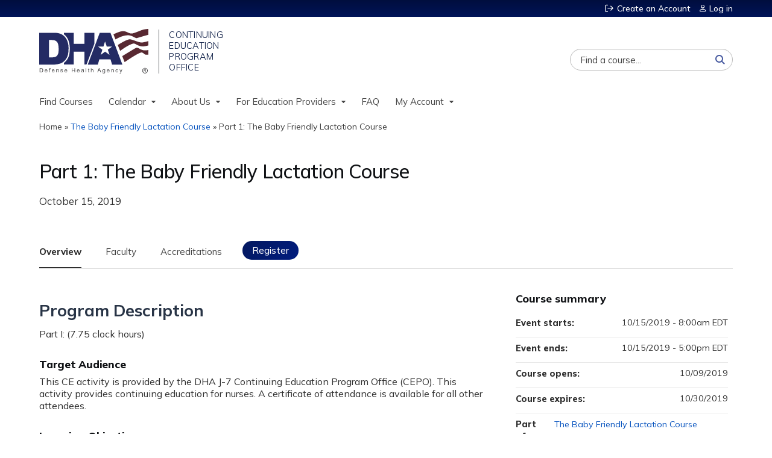

--- FILE ---
content_type: text/html; charset=utf-8
request_url: https://www.dhaj7-cepo.com/content/part-1-baby-friendly-lactation-course
body_size: 10671
content:

<!DOCTYPE html>
<!--[if IEMobile 7]><html class="iem7"  lang="en" dir="ltr"><![endif]-->
<!--[if lte IE 6]><html class="lt-ie10 lt-ie9 lt-ie8 lt-ie7"  lang="en" dir="ltr"><![endif]-->
<!--[if (IE 7)&(!IEMobile)]><html class="lt-ie10 lt-ie9 lt-ie8"  lang="en" dir="ltr"><![endif]-->
<!--[if IE 8]><html class="lt-ie10 lt-ie9"  lang="en" dir="ltr"><![endif]-->
<!--[if IE 9]><html class="lt-ie10"  lang="en" dir="ltr"><![endif]-->
<!--[if (gte IE 10)|(gt IEMobile 7)]><!--><html  lang="en" dir="ltr" prefix="content: http://purl.org/rss/1.0/modules/content/ dc: http://purl.org/dc/terms/ foaf: http://xmlns.com/foaf/0.1/ og: http://ogp.me/ns# rdfs: http://www.w3.org/2000/01/rdf-schema# sioc: http://rdfs.org/sioc/ns# sioct: http://rdfs.org/sioc/types# skos: http://www.w3.org/2004/02/skos/core# xsd: http://www.w3.org/2001/XMLSchema#"><!--<![endif]-->

<head>
  <!--[if IE]><![endif]-->
<link rel="dns-prefetch" href="//netdna.bootstrapcdn.com" />
<link rel="preconnect" href="//netdna.bootstrapcdn.com" />
<link rel="dns-prefetch" href="//fonts.gstatic.com" />
<link rel="preconnect" href="//fonts.gstatic.com" crossorigin="" />
<link rel="dns-prefetch" href="//fonts.googleapis.com" />
<link rel="preconnect" href="//fonts.googleapis.com" />
<link rel="dns-prefetch" href="//www.googletagmanager.com" />
<link rel="preconnect" href="//www.googletagmanager.com" />
<link rel="dns-prefetch" href="//kit.fontawesome.com" />
<link rel="preconnect" href="//kit.fontawesome.com" />
<meta charset="utf-8" />
<link rel="shortcut icon" href="https://www.dhaj7-cepo.com/sites/default/files/favicon.png" type="image/png" />
<script type="application/ld+json">{
    "@context": "https://schema.org",
    "@graph": [
        {
            "@type": "Course",
            "name": "Part 1: The Baby Friendly Lactation Course",
            "description": "",
            "provider": {
                "@type": "Organization",
                "name": "DHA J-7 CEPO Continuing Education Management System",
                "url": "https://www.dhaj7-cepo.com/",
                "logo": {
                    "@type": "ImageObject",
                    "url": "https://www.dhaj7-cepo.com/sites/default/files/logo_dha_lg%20%20%28small%29_0.png"
                }
            }
        },
        {
            "@type": "EducationEvent",
            "name": "Part 1: The Baby Friendly Lactation Course",
            "image": {
                "@type": "ImageObject",
                "url": ""
            },
            "description": "",
            "startDate": "2019-10-15T08:00:00-04:00",
            "endDate": "2019-10-15T17:00:00-04:00",
            "location": {
                "@type": "Place",
                "name": "",
                "url": "",
                "address": {
                    "@type": "PostalAddress",
                    "streetAddress": "",
                    "addressLocality": "",
                    "addressRegion": "",
                    "postalCode": "",
                    "addressCountry": ""
                }
            },
            "url": "https://www.dhaj7-cepo.com/content/part-1-baby-friendly-lactation-course"
        }
    ]
}</script>
<meta name="generator" content="Drupal 7 (https://www.drupal.org)" />
<link rel="canonical" href="https://www.dhaj7-cepo.com/content/part-1-baby-friendly-lactation-course" />
<link rel="shortlink" href="https://www.dhaj7-cepo.com/node/2764" />
  <title>Part 1: The Baby Friendly Lactation Course | DHA J-7 CEPO Continuing Education Management System</title>

      <meta name="MobileOptimized" content="width">
    <meta name="HandheldFriendly" content="true">
    <meta name="viewport" content="width=device-width">
  
  <link type="text/css" rel="stylesheet" href="/sites/default/files/advagg_css/css__YZMmyCjxADNsxWJVyzxskiYBiPsGboww8DDJoAv1iVA__PqGVjSeXe3e-YM4xspxCavDlyydtEB28TRpZPTEwV5I__1pBwz_HTxEW3FT9rwrRX2NnPvBj92sC6BKEvLor1Rmo.css" media="all" />
<link type="text/css" rel="stylesheet" href="/sites/default/files/advagg_css/css__Bqg1SDmp9CAe6XEIkqmrkRsGk0iHTZHCcB95hCAlYnY__pvxzJdEyVw_5TVP2BBc6RFQHZTlmfsgpKtyMTJgxw8o__1pBwz_HTxEW3FT9rwrRX2NnPvBj92sC6BKEvLor1Rmo.css" media="screen" />
<link type="text/css" rel="stylesheet" href="/sites/default/files/advagg_css/css__ZxOw0TrWYDE1GSo_kgOnUtcAcOxnL8nk3ZUIUcq0Y2Q__Ich_yq3rLEXx213eOFBhjazlRsmIHeW3Cq5nZA_ovqE__1pBwz_HTxEW3FT9rwrRX2NnPvBj92sC6BKEvLor1Rmo.css" media="all" />
<link type="text/css" rel="stylesheet" href="/sites/default/files/advagg_css/css__DJVWsB9CJVs_1IGdy-_cGuq4r6SVVaWbEnbS1U2p6y4__7g40UeM74r8hkrzDC6Hbb7RReIGNu-Jsb5XAbAPKIeA__1pBwz_HTxEW3FT9rwrRX2NnPvBj92sC6BKEvLor1Rmo.css" media="all" />
<link type="text/css" rel="stylesheet" href="//netdna.bootstrapcdn.com/font-awesome/4.0.3/css/font-awesome.min.css" media="all" />
<link type="text/css" rel="stylesheet" href="/sites/default/files/advagg_css/css__IjX8wuoGFPfa3EqRf_48CSsaWl-SbzpZ4c2D0tNro4o__fAJ_3pi0s7qZWN8_QqRsCSwYDtBo0k9C7_Ht3SMpkZk__1pBwz_HTxEW3FT9rwrRX2NnPvBj92sC6BKEvLor1Rmo.css" media="all" />
<link type="text/css" rel="stylesheet" href="/sites/default/files/advagg_css/css__YMn9Liq0LaV47AbNbb2Ka91SI1UTAz_sJkKHJ-Gr3EQ__UUW2rkEVlWIBRpXn_d2d_09rNyIn_TtP1uHZpuNclEA__1pBwz_HTxEW3FT9rwrRX2NnPvBj92sC6BKEvLor1Rmo.css" media="all" />
<link type="text/css" rel="stylesheet" href="/sites/default/files/advagg_css/css__DuLYUylDjxGy0e76t2itFhgUj9R9AeaiB5rFoM5Rc8c__uy-eSde8xPYWIYAFlTtXTOLavp_MT9JuX45TfVkSJyg__1pBwz_HTxEW3FT9rwrRX2NnPvBj92sC6BKEvLor1Rmo.css" media="print" />
<link type="text/css" rel="stylesheet" href="//fonts.googleapis.com/css?family=Muli:italic,regular|Oswald:300,700,regular&amp;subset=latin" media="all" />
<link type="text/css" rel="stylesheet" href="/sites/default/files/cpn/global.css?t7em2a" media="all" />
  <script src="/sites/default/files/advagg_js/js__AK-CL86gnIqwE9tzw-7GchyFRsasNF--XZ-i8xZPTig__rQaVI3heYo2BXUV133Ia4mgKj3R-xkDs52mhHfLT3rY__1pBwz_HTxEW3FT9rwrRX2NnPvBj92sC6BKEvLor1Rmo.js"></script>
<script>jQuery.migrateMute=true;jQuery.migrateTrace=false;</script>
<script src="/sites/default/files/advagg_js/js__-kvGcXFGWOaU7VpBvvU02ZjXrh74aVMBI8zWEAJByXE__7UycUSDIuB6lhk7Uq-4cbRUz0B4-w8Ee93Q1v03yjyQ__1pBwz_HTxEW3FT9rwrRX2NnPvBj92sC6BKEvLor1Rmo.js"></script>
<script src="/sites/default/files/advagg_js/js__GfRzbIO6VJ5UvXInirwKNGhuiSBoV7Q2-BarnwSB6xg__rFvI742fTngLQYYa0A-5OQY31VP84KnhbZvhJwCXE5w__1pBwz_HTxEW3FT9rwrRX2NnPvBj92sC6BKEvLor1Rmo.js"></script>
<script src="/sites/default/files/advagg_js/js___IOQj-Wx55GK140vLV8SnfJEZP900Q3r-omuG_T0fGU__QQ4oaFsINwZgtr53f12g-sxsfVlTg6ryP4Vffo9BIw4__1pBwz_HTxEW3FT9rwrRX2NnPvBj92sC6BKEvLor1Rmo.js"></script>
<script src="/sites/default/files/advagg_js/js__8KvbGt7pg3rWFZpfBAkOSZt0AY5HPYKH5azWM8EAf6c__L2eEneVBI8mj-tmXS8LeItfo0MAG-HKbM1wPhSJfWik__1pBwz_HTxEW3FT9rwrRX2NnPvBj92sC6BKEvLor1Rmo.js"></script>
<script async="async" src="https://www.googletagmanager.com/gtag/js?id=UA-144420954-1"></script>
<script>window.dataLayer = window.dataLayer || [];function gtag(){dataLayer.push(arguments)};gtag("js", new Date());gtag("config", "UA-144420954-1", {"groups":"default","anonymize_ip":true});</script>
<script src="/sites/default/files/advagg_js/js__C_979cmiPESU0LZPi05NT5IXsTIIPvHZ8zG2kuRJXr0__adDUGe3uvXEGyo2sP0s0GbcBxwsj1wI0zkbtJeYj9r0__1pBwz_HTxEW3FT9rwrRX2NnPvBj92sC6BKEvLor1Rmo.js"></script>
<script src="https://kit.fontawesome.com/a38c5c05f8.js"></script>
<script src="/sites/default/files/advagg_js/js__bioOAIAtGKh54p1E5luQ96V2m6brdUxkvHA9TeksM00__u3DxI-y_lXuvF2tqhtdqHcrGw3t7pQfFlgxrVV02cXw__1pBwz_HTxEW3FT9rwrRX2NnPvBj92sC6BKEvLor1Rmo.js"></script>
<script src="/sites/default/files/advagg_js/js__Hb4P6zBByLaIBZA0hfMrut0a2b-f-vAlXzMXjYdGQPQ__JUwkRQTcSkg_MiZ0I9sxHxpLfPlxAgrvizBOIyOJwxQ__1pBwz_HTxEW3FT9rwrRX2NnPvBj92sC6BKEvLor1Rmo.js"></script>
<script src="/sites/default/files/cpn/global.js?t7em2a"></script>
<script>jQuery.extend(Drupal.settings,{"basePath":"\/","pathPrefix":"","setHasJsCookie":0,"ajaxPageState":{"theme":"ce","theme_token":"a_AUbMlvXWw9xH3Bu-IoRy-b1GP_poDKItO256sIQjk","css":{"modules\/system\/system.base.css":1,"modules\/system\/system.menus.css":1,"modules\/system\/system.messages.css":1,"modules\/system\/system.theme.css":1,"sites\/all\/modules\/contrib\/tipsy\/stylesheets\/tipsy.css":1,"modules\/book\/book.css":1,"sites\/all\/modules\/contrib\/calendar\/css\/calendar_multiday.css":1,"sites\/all\/modules\/custom\/calendar_plus\/css\/calendar_plus.css":1,"modules\/comment\/comment.css":1,"sites\/all\/modules\/contrib\/date\/date_repeat_field\/date_repeat_field.css":1,"sites\/all\/modules\/features\/ethosce_admin\/ethosce-admin.css":1,"sites\/all\/modules\/features\/ethosce_bi\/ethosce_bi.css":1,"sites\/all\/modules\/features\/ethosce_faculty_management\/ethosce_faculty_management.css":1,"sites\/all\/modules\/features\/ethosce_warpwire\/ethosce_warpwire.css":1,"modules\/field\/theme\/field.css":1,"modules\/node\/node.css":1,"modules\/poll\/poll.css":1,"sites\/all\/modules\/contrib\/quiz\/quiz.css":1,"sites\/all\/modules\/contrib\/relation_add\/relation_add.css":1,"sites\/all\/modules\/contrib\/relation_add\/modules\/relation_add_block\/relation_add_block.css":1,"modules\/search\/search.css":1,"sites\/all\/modules\/contrib\/ubercart\/uc_order\/uc_order.css":1,"sites\/all\/modules\/contrib\/ubercart\/uc_product\/uc_product.css":1,"sites\/all\/modules\/contrib\/ubercart\/uc_store\/uc_store.css":1,"modules\/user\/user.css":1,"sites\/all\/modules\/contrib\/views\/css\/views.css":1,"sites\/all\/modules\/contrib\/media\/modules\/media_wysiwyg\/css\/media_wysiwyg.base.css":1,"sites\/all\/modules\/contrib\/ctools\/css\/ctools.css":1,"\/\/netdna.bootstrapcdn.com\/font-awesome\/4.0.3\/css\/font-awesome.min.css":1,"sites\/all\/modules\/contrib\/panels\/css\/panels.css":1,"sites\/all\/modules\/contrib\/pdm\/pdm.css":1,"sites\/all\/modules\/contrib\/views_tooltip\/views_tooltip.css":1,"sites\/all\/modules\/contrib\/print\/print_ui\/css\/print_ui.theme.css":1,"sites\/all\/libraries\/easy-responsive-tabs\/css\/easy-responsive-tabs.css":1,"sites\/all\/modules\/contrib\/date\/date_api\/date.css":1,"sites\/all\/modules\/contrib\/navbar_extras\/modules\/navbar_shiny\/css\/navbar_shiny.css":1,"sites\/all\/libraries\/mmenu\/main\/src\/css\/jquery.mmenu.all.css":1,"sites\/all\/libraries\/mmenu\/icomoon\/icomoon.css":1,"sites\/all\/modules\/contrib\/mmenu\/themes\/mm-basic\/styles\/mm-basic.css":1,"sites\/all\/themes\/ethosce_base\/system.menus.css":1,"sites\/all\/themes\/ethosce_base\/css\/normalize.css":1,"sites\/all\/themes\/ethosce_base\/css\/wireframes.css":1,"sites\/all\/themes\/ethosce_base\/css\/layouts\/responsive-sidebars.css":1,"sites\/all\/themes\/ethosce_base\/css\/page-backgrounds.css":1,"sites\/all\/themes\/ethosce_base\/css\/tabs.css":1,"sites\/all\/themes\/ethosce_base\/css\/pages.css":1,"sites\/all\/themes\/ethosce_base\/css\/blocks.css":1,"sites\/all\/themes\/ethosce_base\/css\/navigation.css":1,"sites\/all\/themes\/ethosce_base\/css\/views-styles.css":1,"sites\/all\/themes\/ethosce_base\/css\/nodes.css":1,"sites\/all\/themes\/ethosce_base\/css\/comments.css":1,"sites\/all\/themes\/ethosce_base\/css\/forms.css":1,"sites\/all\/themes\/ethosce_base\/css\/fields.css":1,"sites\/all\/themes\/ethosce_base\/css\/print.css":1,"sites\/all\/themes\/ce\/css\/ce.css":1,"sites\/all\/themes\/ce\/css\/ce-media-queries.css":1,"sites\/all\/themes\/ce\/css\/ce-print.css":1,"\/\/fonts.googleapis.com\/css?family=Muli:italic,regular|Oswald:300,700,regular\u0026subset=latin":1,"cpn_global":1},"js":{"sites\/all\/modules\/contrib\/jquery_update\/replace\/jquery\/1.12\/jquery.min.js":1,"sites\/all\/modules\/contrib\/jquery_update\/replace\/jquery-migrate\/1\/jquery-migrate.min.js":1,"misc\/jquery-extend-3.4.0.js":1,"misc\/jquery-html-prefilter-3.5.0-backport.js":1,"misc\/jquery.once.js":1,"misc\/drupal.js":1,"sites\/all\/modules\/contrib\/tipsy\/javascripts\/jquery.tipsy.js":1,"sites\/all\/modules\/contrib\/tipsy\/javascripts\/tipsy.js":1,"sites\/all\/modules\/contrib\/jquery_update\/replace\/ui\/external\/jquery.cookie.js":1,"misc\/form-single-submit.js":1,"sites\/all\/modules\/custom\/calendar_plus\/js\/jquery.equalheights.js":1,"sites\/all\/modules\/features\/ethosce_admin\/ethosce-admin.js":1,"sites\/all\/modules\/features\/ethosce_bi\/ethosce_bi.js":1,"sites\/all\/modules\/features\/ethosce_faculty_management\/ethosce_faculty_management.js":1,"sites\/all\/modules\/features\/ethosce_site\/ethosce_site.js":1,"sites\/all\/modules\/features\/ethosce_slideshow\/js\/ethosce_slideshow.js":1,"sites\/all\/modules\/custom\/upload_progress\/js\/upload_progress.js":1,"sites\/all\/modules\/contrib\/pdm\/pdm.js":1,"sites\/all\/modules\/features\/ethosce_courses\/js\/vertical_steps.js":1,"sites\/all\/modules\/contrib\/google_analytics\/googleanalytics.js":1,"https:\/\/www.googletagmanager.com\/gtag\/js?id=UA-144420954-1":1,"sites\/all\/libraries\/easy-responsive-tabs\/js\/easyResponsiveTabs.js":1,"sites\/all\/modules\/contrib\/field_group\/field_group.js":1,"sites\/all\/modules\/contrib\/field_group_easy_responsive_tabs\/js\/field_group_easy_responsive_tabs.js":1,"https:\/\/kit.fontawesome.com\/a38c5c05f8.js":1,"sites\/all\/modules\/contrib\/mmenu\/js\/mmenu.js":1,"sites\/all\/libraries\/mmenu\/hammer\/hammer.js":1,"sites\/all\/libraries\/mmenu\/jquery.hammer\/jquery.hammer.js":1,"sites\/all\/libraries\/mmenu\/main\/src\/js\/jquery.mmenu.min.all.js":1,"sites\/all\/themes\/ce\/js\/ce.js":1,"public:\/\/cpn\/global.js":1}},"uid":0,"warpwire":{"warpwire_url":"https:\/\/dha.ethosce.warpwire.com\/","warpwire_module_path":"sites\/all\/modules\/custom\/warpwire","warpwire_share_default":1,"warpwire_title_default":1,"warpwire_autoplay_default":0,"warpwire_cc_load_policy_default":0,"warpwire_secure_portal_default":0},"tipsy":{"custom_selectors":[{"selector":".tipsy","options":{"fade":1,"gravity":"w","delayIn":0,"delayOut":0,"trigger":"hover","opacity":"0.8","offset":0,"html":0,"tooltip_content":{"source":"attribute","selector":"title"}}},{"selector":".views-tooltip","options":{"fade":1,"gravity":"autoNS","delayIn":0,"delayOut":0,"trigger":"hover","opacity":"0.8","offset":0,"html":1,"tooltip_content":{"source":"attribute","selector":"tooltip-content"}}}]},"mmenu":{"mmenu_left":{"enabled":"1","title":"Left menu","name":"mmenu_left","blocks":[{"module_delta":"ethosce_search|ethosce_search","menu_parameters":{"min_depth":"1"},"title":"\u003Cnone\u003E","collapsed":"0","wrap":"1","module":"ethosce_search","delta":"ethosce_search"},{"module_delta":"system|main-menu","menu_parameters":{"min_depth":"1"},"title":"\u003Cnone\u003E","collapsed":"0","wrap":"1","module":"system","delta":"main-menu"},{"module_delta":"local_tasks_blocks|menu_local_tasks","menu_parameters":{"min_depth":"1"},"title":"\u003Cnone\u003E","collapsed":"0","wrap":"1","module":"local_tasks_blocks","delta":"menu_local_tasks"}],"options":{"classes":"mm-basic","effects":[],"slidingSubmenus":true,"clickOpen":{"open":true,"selector":"#ethosce-mmenu-toggle"},"counters":{"add":true,"update":true},"dragOpen":{"open":true,"pageNode":"body","threshold":100,"maxStartPos":50},"footer":{"add":false,"content":"","title":"Copyright \u00a92017","update":true},"header":{"add":false,"content":"","title":"Site-Install","update":true},"labels":{"collapse":false},"offCanvas":{"enabled":true,"modal":false,"moveBackground":true,"position":"left","zposition":"front"},"searchfield":{"add":false,"addTo":"menu","search":false,"placeholder":"Search","noResults":"No results found.","showLinksOnly":true}},"configurations":{"clone":false,"preventTabbing":false,"panelNodetype":"div, ul, ol","transitionDuration":400,"classNames":{"label":"Label","panel":"Panel","selected":"Selected","buttonbars":{"buttonbar":"anchors"},"counters":{"counter":"Counter"},"fixedElements":{"fixedTop":"FixedTop","fixedBottom":"FixedBottom"},"footer":{"panelFooter":"Footer"},"header":{"panelHeader":"Header","panelNext":"Next","panelPrev":"Prev"},"labels":{"collapsed":"Collapsed"},"toggles":{"toggle":"Toggle","check":"Check"}},"dragOpen":{"width":{"perc":0.8,"min":140,"max":440},"height":{"perc":0.8,"min":140,"max":880}},"offCanvas":{"menuInjectMethod":"prepend","menuWrapperSelector":"body","pageNodetype":"div","pageSelector":"body \u003E div"}},"custom":[],"position":"left"}},"googleanalytics":{"account":["UA-144420954-1"],"trackOutbound":1,"trackMailto":1,"trackDownload":1,"trackDownloadExtensions":"7z|aac|arc|arj|asf|asx|avi|bin|csv|doc(x|m)?|dot(x|m)?|exe|flv|gif|gz|gzip|hqx|jar|jpe?g|js|mp(2|3|4|e?g)|mov(ie)?|msi|msp|pdf|phps|png|ppt(x|m)?|pot(x|m)?|pps(x|m)?|ppam|sld(x|m)?|thmx|qtm?|ra(m|r)?|sea|sit|tar|tgz|torrent|txt|wav|wma|wmv|wpd|xls(x|m|b)?|xlt(x|m)|xlam|xml|z|zip"},"currentPath":"node\/2764","currentPathIsAdmin":false,"urlIsAjaxTrusted":{"\/search":true},"field_group_easy_responsive_tabs":[{"identifier":"group-tabs-node-course-default","type":"default","width":"auto","fit":true,"closed":false,"tabidentify":"course-htabs","activetab_bg":"#B5AC5F","inactive_bg":"#E0D78C","active_border_color":"#9C905C","active_content_border_color":"#9C905C"}],"field_group":{"div":"full","field_group_easy_responsive_tabs_nav_item":"full","fieldset":"full","field_group_easy_responsive_tabs_nav":"full"}});</script>
      <!--[if lt IE 9]>
    <script src="/sites/all/themes/zen/js/html5-respond.js"></script>
    <![endif]-->
  </head>
<body class="html not-front not-logged-in no-sidebars page-node page-node- page-node-2764 node-type-course uc-product-node section-content title-length-small title-length-42 not-homepage  no-tabs no-course-image  course-2764 course-live no-course-sidebar no-search-sidebar no-og-context no-uc-cart not-admin-theme user-non-sso" >
  <div id="wrapper">
    <div id="page-wrapper">
              <p id="skip-link">
          <a href="#main-content" class="element-invisible element-focusable">Jump to content</a>
        </p>
                  
<div id="header-wrapper">
  <header id="header">
    <div id="header-inner" class="clearfix">
              <a href="/" title="Home" rel="home" id="logo"><img src="https://www.dhaj7-cepo.com/sites/default/files/logo_dha_lg%20%20%28small%29_0.png" alt="Home" /></a>
      
              <div id="name-and-slogan">
                      <h1 id="site-name">
              <a href="/" title="Home" rel="home"><span>DHA J-7 CEPO Continuing Education Management System</span></a>
            </h1>
          
                  </div><!-- /#name-and-slogan -->
            <div id="header-right">
          <div class="header__region region region-header">
    <div id="ethosce-user-links-wrapper" class="clearfix">
  <div id="ethosce-mmenu-toggle">Open menu</div>  <div id="uc-cart-link"><a href="/user/login?destination=node/2764" class="no-items" data-count="0"><span>Cart</span></a></div>  <div id="block-system-user-menu" class="block block-system block-menu first odd" role="navigation">
    <div class="content">
      <ul class="menu"><li class="menu__item is-leaf first leaf"><a href="/user/register?destination=node/2764" title="" class="menu__link">Create an Account</a></li>
<li class="menu__item is-leaf last leaf"><a href="/user/login?destination=node/2764" class="menu__link">Log in</a></li>
</ul>    </div>
  </div>
  </div>
<div id="block-block-1" class="block block-block even">

    
  <div class="content">
    <div class="block block-service-links"><div class="content"><div class="service-links"><div class="item-list"><ul><li class="first"><a class="service-links-facebook" href="https://www.facebook.com/DefenseHealthAgency" rel="nofollow" target="_blank" title="Share on Facebook"><img alt="Facebook logo" src="/sites/all/themes/ce/css/images/facebook.png" /> Facebook</a></li><li><a class="service-links-twitter" href="https://twitter.com/dod_dha?lang=en" rel="nofollow" target="_blank" title="Share this on Twitter"><img alt="Twitter logo" src="/sites/all/themes/ce/css/images/twitter.png" /> Twitter</a></li><li><a class="service-links-linkedin" href="https://www.linkedin.com/company/defense-health-agency" rel="nofollow" target="_blank" title="Publish this post to LinkedIn"><img alt="LinkedIn logo" src="/sites/all/themes/ce/css/images/linkedin.png" /> LinkedIn</a></li><li class="last"><a class="service-links-forward" href="/forward?path=node/2764" rel="nofollow" target="_blank" title="Send to a friend"><img alt="Forward logo" src="/sites/all/themes/ce/css/images/forward.png" /> Forward</a></li></ul></div></div></div></div>  </div>
</div>
<div id="block-ethosce-search-ethosce-search" class="block block-ethosce-search odd">

    
  <div class="content">
    <form action="/search" method="post" id="ethosce-search-form" accept-charset="UTF-8"><div><div class="container-inline form-wrapper" id="edit-ethosce-search"><div class="form-item form-type-textfield form-item-text">
  <div class="field-label"><label  class="element-invisible" for="edit-text">Search</label> </div>
 <input placeholder="Find a course..." type="text" id="edit-text" name="text" value="" size="20" maxlength="128" class="form-text" />
</div>
<input type="submit" id="edit-submit" name="op" value="Search" class="form-submit" /></div><input type="hidden" name="form_build_id" value="form-qlqZVZzpryr1M7wzt9V0Eh7oxGEgpXtorb401fZZ7_Q" />
<input type="hidden" name="form_id" value="ethosce_search_form" />
</div></form>  </div>
</div>
<div id="block-service-links-service-links" class="block block-service-links last even">

    <h3 class="block__title block-title">Bookmark/Search this post</h3>
  
  <div class="content">
    <div class="service-links"><div class="item-list"><ul><li class="first"><a href="https://www.facebook.com/sharer.php?u=https%3A//www.dhaj7-cepo.com/node/2764&amp;t=Part%201%3A%20The%20Baby%20Friendly%20Lactation%20Course" title="Share on Facebook" class="service-links-facebook" rel="nofollow" target="_blank"><img typeof="foaf:Image" src="https://www.dhaj7-cepo.com/sites/all/themes/ce/css/images/facebook.png" alt="Facebook logo" /> Facebook</a></li>
<li><a href="https://x.com/intent/post?url=https%3A//www.dhaj7-cepo.com/node/2764&amp;text=Part%201%3A%20The%20Baby%20Friendly%20Lactation%20Course" title="Share this on X" class="service-links-twitter" rel="nofollow" target="_blank"><img typeof="foaf:Image" src="https://www.dhaj7-cepo.com/sites/all/themes/ce/css/images/twitter.png" alt="X logo" /> X</a></li>
<li><a href="https://www.linkedin.com/shareArticle?mini=true&amp;url=https%3A//www.dhaj7-cepo.com/node/2764&amp;title=Part%201%3A%20The%20Baby%20Friendly%20Lactation%20Course&amp;summary=&amp;source=DHA%20J-7%20CEPO%20Continuing%20Education%20Management%20System" title="Publish this post to LinkedIn" class="service-links-linkedin" rel="nofollow" target="_blank"><img typeof="foaf:Image" src="https://www.dhaj7-cepo.com/sites/all/themes/ce/css/images/linkedin.png" alt="LinkedIn logo" /> LinkedIn</a></li>
<li class="last"><a href="https://www.dhaj7-cepo.com/forward?path=node/2764" title="Send to a friend" class="service-links-forward" rel="nofollow" target="_blank"><img typeof="foaf:Image" src="https://www.dhaj7-cepo.com/sites/all/themes/ce/css/images/forward.png" alt="Forward logo" /> Forward</a></li>
</ul></div></div>  </div>
</div>
  </div>
      </div>
    </div><!--/#header-inner-->
  </header>

  <div id="navigation-outer">
    <div id="navigation">
      <div id="topnav-inner">
                  <nav id="main-menu">
            <ul class="menu"><li class="menu__item is-leaf first leaf"><a href="https://www.dhaj7-cepo.com/course-catalog-table?text=&amp;sort_by=field_course_date_value2" title="" class="menu__link">Find Courses</a></li>
<li class="menu__item is-expanded expanded"><a href="https://www.dhaj7-cepo.com/calendar" title="" class="menu__link">Calendar</a><ul class="menu"><li class="menu__item is-leaf first leaf"><a href="https://www.dhaj7-cepo.com/calendar/day" title="" class="menu__link">Today</a></li>
<li class="menu__item is-leaf leaf"><a href="https://www.dhaj7-cepo.com/calendar" title="" class="menu__link">This Month</a></li>
<li class="menu__item is-leaf last leaf"><a href="https://www.dhaj7-cepo.com/calendar/upcoming-events" title="" class="menu__link">Upcoming</a></li>
</ul></li>
<li class="menu__item is-expanded expanded"><a href="/content/about-us" class="menu__link">About Us</a><ul class="menu"><li class="menu__item is-leaf first leaf"><a href="/content/about-us" title="" class="menu__link">About CEPO</a></li>
<li class="menu__item is-leaf leaf"><a href="/content/ccss" title="Clinical Communities Speaker Series" class="menu__link">Speaker Series</a></li>
<li class="menu__item is-leaf last leaf"><a href="/content/accreditations" class="menu__link">Accredited By</a></li>
</ul></li>
<li class="menu__item is-expanded expanded"><a href="/content/request-cepo-accreditation-your-next-activity" class="menu__link">For Education Providers</a><ul class="menu"><li class="menu__item is-leaf first leaf"><a href="/content/resources" class="menu__link">Resources</a></li>
<li class="menu__item is-leaf last leaf"><a href="/content/request-cepo-accreditation-your-next-activity" title="Activity Application" class="menu__link">Submit Request</a></li>
</ul></li>
<li class="menu__item is-leaf leaf"><a href="/content/frequently-asked-questions" title="Frequently Asked Questions" class="menu__link">FAQ</a></li>
<li class="menu__item is-expanded last expanded"><a href="/my" title="" class="menu__link">My Account</a><ul class="menu"><li class="menu__item is-leaf first leaf"><a href="/user" title="" class="menu__link">Profile</a></li>
<li class="menu__item is-leaf leaf"><a href="/my/activities" title="" class="menu__link">My Transcript</a></li>
<li class="menu__item is-leaf last leaf"><a href="/my/activities/pending" title="" class="menu__link">Pending Activities</a></li>
</ul></li>
</ul>          </nav>
        
      </div><!--/#topnav-inner-->
    </div><!-- /#navigation -->

          <div id="crumbs">
        <div id="crumbs-inner" class="clearfix">
          <div id="breadcrumb-container">
            <h2 class="element-invisible">You are here</h2><div class="breadcrumb"><a href="/">Home</a> » <a href="/content/baby-friendly-lactation-course">The Baby Friendly Lactation Course</a> » <a href="/content/part-1-baby-friendly-lactation-course" class="active">Part 1: The Baby Friendly Lactation Course</a></div>          </div>
        </div>
      </div>
      </div><!-- /#navigation-outer -->


      <div id="title-container">
      <div id="title-container-inner" class="clearfix">
                                  <h1 class="title" id="page-title">Part 1: The Baby Friendly Lactation Course</h1>
                      </div>
    </div>
  
</div><!--/#header-wrapper-->

<div id="page">
  <div id="main-wrapper">
    <div id="main">
      
            <div id="content" class="column" role="main">
                        <a id="main-content"></a>
                <div id="content-area">
                                        


<div  about="/content/part-1-baby-friendly-lactation-course" typeof="sioc:Item foaf:Document" class="ds-1col node node-course view-mode-full clearfix">

  
  <div class="group-header field-group-div clearfix"><div class="group-header-inner field-group-div"><div class="group-course-header-right field-group-div"><div class="field field-name-title field-type-ds field-label-hidden"><div class="field-items"><div class="field-item even" property="dc:title"><h1>Part 1: The Baby Friendly Lactation Course</h1></div></div></div><div class="group-location-date field-group-div"><div class="field field-name-field-course-event-date field-type-date field-label-hidden"><div class="field-items"><div class="field-item even"><span class="date-display-single" property="dc:date" datatype="xsd:dateTime" content="2019-10-15T08:00:00-04:00">October 15, 2019</span></div></div></div></div></div></div></div>
  <div class="group-tabs field-group-htabs clearfix field-group-easy-responsive-tabs-nav-wrapper">
    <div id="group-tabs-node-course-default">
      <ul class="resp-tabs-list group-tabs field-group-htabs clearfix course-htabs">
                            <li><a href="/" class="required-fields group-overview field-group-htab resp-tab tab-1" data-index="1">Overview</a></li>
                            <li><a href="/" class="required-fields group-faculty field-group-htab resp-tab tab-2" data-index="2">Faculty</a></li>
                            <li><a href="/" class="required-fields group-accreditation field-group-htab resp-tab tab-3" data-index="3">Accreditations</a></li>
                            <li><a href="/" class="required-fields group-register field-group-htab resp-tab tab-4" data-index="4">Register</a></li>
              </ul>

      <div class="resp-tabs-container group-tabs field-group-htabs clearfix course-htabs">
                  <div class="required-fields group-overview field-group-htab"><div class="group-cols-container field-group-div"><div class="group-left field-group-div left"><div class="field field-name-field-course-summary field-type-text-with-summary field-label-hidden"><div class="field-items"><div class="field-item even"><h3>Program Description</h3><p>Part I: (7.75 clock hours)</p></div></div></div><div class="group-target-audience field-group-div"><h2><span>Target Audience</span></h2><div class="field field-name-field-target-audience field-type-text-long field-label-hidden"><div class="field-items"><div class="field-item even"><p>This CE activity is provided by the DHA J-7 Continuing Education Program Office (CEPO). This activity provides continuing education for nurses. A certificate of attendance is available for all other attendees.</p></div></div></div></div><div class="group-learning-objectives field-group-div"><h2><span>Learning Objectives</span></h2><div class="field field-name-field-learning-objectives field-type-text-long field-label-hidden"><div class="field-items"><div class="field-item even"><ol><li>Describe the purpose and importance of the Baby Friendly Hospital Initiative.</li><li>List the primary aims of the Global Strategy for Infant and Young Child Feeding.</li><li>Identify the Ten Steps to Successful Breastfeeding that constitute the Baby-Friendly Hospital Initiative.</li><li>Use verbally and non-verbal techniques to establish a relationship, build confidence and give support.</li><li>Describe basic anatomy and physiology relevant to lactation.</li><li>Describe the importance of skin to skin care.</li><li>Describe the newborn 9 instinctive stages following birth.</li><li>List two infant hunger cues and two infant fullness cues.</li><li>Discuss practices that assist support exclusive breastfeeding.</li><li>Discuss the normal newborn feeding pattern.</li></ol></div></div></div></div></div><div class="group-right field-group-div right"><fieldset class="group-course-summary field-group-div form-wrapper"><legend><span class="fieldset-legend">Course summary</span></legend><div class="fieldset-wrapper"><div class="field field-name-credit field-type-ds field-label-above"><div class="field-label">Available credit:&nbsp;</div><div class="field-items"><div class="field-item even"><div class="item-list"><ul class="course-credit-list"><li class="course-credit-ancc first"><span class="course-credit-amount">7.75</span> <span class="course-credit-title">ANCC</span><div class="course-credit-description"><p>DHA, J-7, CEPO is accredited by the Joint Accreditation/ Interprofessional Continuing Education (IPCE) to provide this Continuing Nursing Education Course for a maximum of 7.75 ANCC contact hours. Nurses should only claim credit commensurate with the extent of their participation in the activity.</p></div></li>
<li class="course-credit-attendance"><span class="course-credit-amount">7.75</span> <span class="course-credit-title">Attendance</span></li>
<li class="course-credit-ipce last"><span class="course-credit-amount">7.75</span> <span class="course-credit-title">IPCE</span><div class="course-credit-description"><p><span aria-hidden="true"></span></p><p>In support of improving patient care, DHA, J-7, CEPO is jointly accredited by the Accreditation Council for Continuing Medical Education (ACCME), the Accreditation Council for Pharmacy Education (ACPE), and the American Nurses Credentialing Center (ANCC), to provide continuing education for the health care team. This activity was planned by and for the healthcare team, and learners will receive 7.75 Interprofessional Continuing Education (IPCE) credits for learning and change.</p></div></li>
</ul></div></div></div></div><div class="field field-name-course-opens field-type-ds field-label-inline clearfix"><div class="field-label">Course opens:&nbsp;</div><div class="field-items"><div class="field-item even"><div class="field field-name-field-course-date field-type-date field-label-hidden"><div class="field-items"><div class="field-item even"><span class="date-display-single" property="dc:date" datatype="xsd:dateTime" content="2019-10-09T08:00:00-04:00">10/09/2019</span></div></div></div></div></div></div><div class="field field-name-course-expires field-type-ds field-label-inline clearfix"><div class="field-label">Course expires:&nbsp;</div><div class="field-items"><div class="field-item even"><div class="field field-name-field-course-date field-type-date field-label-hidden"><div class="field-items"><div class="field-item even"><span class="date-display-single" property="dc:date" datatype="xsd:dateTime" content="2019-10-09T08:00:00-04:00">10/30/2019</span></div></div></div></div></div></div><div class="field field-name-event-starts field-type-ds field-label-inline clearfix"><div class="field-label">Event starts:&nbsp;</div><div class="field-items"><div class="field-item even"><div class="field field-name-field-course-event-date field-type-date field-label-hidden"><div class="field-items"><div class="field-item even"><span class="date-display-single" property="dc:date" datatype="xsd:dateTime" content="2019-10-15T08:00:00-04:00">10/15/2019 - 8:00am EDT</span></div></div></div></div></div></div><div class="field field-name-event-ends field-type-ds field-label-inline clearfix"><div class="field-label">Event ends:&nbsp;</div><div class="field-items"><div class="field-item even"><div class="field field-name-field-course-event-date field-type-date field-label-hidden"><div class="field-items"><div class="field-item even"><span class="date-display-single" property="dc:date" datatype="xsd:dateTime" content="2019-10-15T08:00:00-04:00">10/15/2019 - 5:00pm EDT</span></div></div></div></div></div></div><div class="field field-name-parent-activity-set field-type-ds field-label-above"><div class="field-label">Part of:&nbsp;</div><div class="field-items"><div class="field-item even"><a href="/content/baby-friendly-lactation-course">The Baby Friendly Lactation Course</a></div></div></div><div class="field field-name-add-to-calendar field-type-ds field-label-inline clearfix"><div class="field-label">Add to calendar:&nbsp;</div><div class="field-items"><div class="field-item even"><div class="item-list"><ul><li class="cal-link google first"><a href="https://www.google.com/calendar/event?action=TEMPLATE&amp;text=Part%201%3A%20The%20Baby%20Friendly%20Lactation%20Course&amp;dates=20191015T120000Z/20191015T210000Z&amp;sprop=website%3Awww.dhaj7-cepo.com&amp;location=&amp;details=Program%20Description%3Cbr%3EPart%20I%3A%20%287.75%20clock%20hours%29%3Cbr%3E&amp;website=https%3A//www.dhaj7-cepo.com/content/part-1-baby-friendly-lactation-course" title="Google calendar" target="_blank">Add to google calendar</a></li>
<li class="cal-link yahoo"><a href="http://calendar.yahoo.com/?v=60&amp;TITLE=Part%201%3A%20The%20Baby%20Friendly%20Lactation%20Course&amp;ST=20191015T080000&amp;DUR=0900&amp;URL=www.dhaj7-cepo.com&amp;in_loc=" title="Yahoo calendar" target="_blank">Add to yahoo calendar</a></li>
<li class="cal-link ical"><a href="/node/2764/addtocal.ics" title="iCal" target="_blank">Add to iCalendar</a></li>
<li class="cal-link outlook last"><a href="/node/2764/addtocal.ics" title="Outlook" target="_blank">Add to Outlook</a></li>
</ul></div></div></div></div></div></fieldset>
</div></div></div>
                  <div class="required-fields group-faculty field-group-htab"><div class="field field-name-field-faculty-credentials field-type-text-long field-label-hidden"><div class="field-items"><div class="field-item even"><p>Ms. Dolly Crespo BBA, RN, IBCLC</p><p>Lactation Consultant</p><p>Pediatric Clinic</p><p>Landstuhl Regional Medical Center</p></div></div></div></div>
                  <div class="required-fields group-accreditation field-group-htab"><div class="group-available-credit field-group-div"><h2><span>Available Credit</span></h2><div class="item-list"><ul class="course-credit-list"><li class="course-credit-ancc first"><span class="course-credit-amount">7.75</span> <span class="course-credit-title">ANCC</span><div class="course-credit-description"><p>DHA, J-7, CEPO is accredited by the Joint Accreditation/ Interprofessional Continuing Education (IPCE) to provide this Continuing Nursing Education Course for a maximum of 7.75 ANCC contact hours. Nurses should only claim credit commensurate with the extent of their participation in the activity.</p></div></li>
<li class="course-credit-attendance"><span class="course-credit-amount">7.75</span> <span class="course-credit-title">Attendance</span></li>
<li class="course-credit-ipce last"><span class="course-credit-amount">7.75</span> <span class="course-credit-title">IPCE</span><div class="course-credit-description"><p><span aria-hidden="true"></span></p><p>In support of improving patient care, DHA, J-7, CEPO is jointly accredited by the Accreditation Council for Continuing Medical Education (ACCME), the Accreditation Council for Pharmacy Education (ACPE), and the American Nurses Credentialing Center (ANCC), to provide continuing education for the health care team. This activity was planned by and for the healthcare team, and learners will receive 7.75 Interprofessional Continuing Education (IPCE) credits for learning and change.</p></div></li>
</ul></div></div></div>
                  <div class="required-fields group-register field-group-htab"><div class="add-to-cart"></div><div class="field field-name-course-blockers-short field-type-ds field-label-hidden"><div class="field-items"><div class="field-item even"><div class="course-restriction-short"><div class="course-noanon"><div class="msg">Please <a href="/user/login?destination=node/2764">login</a> or <a href="/user/register?destination=node/2764">create an account</a> to take this course.</div></div></div></div></div></div></div>
              </div>
    </div>

    <div class="clear clearfix"></div>
  </div>
</div>

                  </div>
              </div><!-- /#content -->

      
                </div><!-- /#main -->
  </div><!-- /#main-wrapper -->

</div><!-- /#page -->

<footer id="footer">
  <div id="footer-inner" class="clearfix">
    <form accept-charset="UTF-8" action="https://t1.news.dha.mil/lp/DHA_EDU_SUB" method="post"><div class="subscribe-inner-d"><fieldset><legend class="subscribe-legend-d"> Join the DHA Continuing Education Mailing List </legend><div class="subscribe-blurb-d">Subscribe to get notified about available<br />and upcoming CE opportunities</div><div class="subscribe-email-submit-field-d"><input class="subscribe-text-field-d" name="subscribe" placeholder="Email address" required="required" type="email" value="" /><input class="mybutton-d" type="submit" value="submit" /></div><p style="align:center; color:#e4e8ec; font-size:90%; max-width:990px; overflow:hidden; padding:20px 0px; text-align:center"> <br />© 2025 Defense Health Agency, J-7 (Education &amp; Training Directorate), Continuing Education Program Office</p></fieldset></div></form>
<style scoped="scoped" type="text/css">
<!--/* --><![CDATA[/* &gt;&lt;!--*/
#footer {
    max-width: 100%;
    padding: 0;
    margin:0;
    background-image: linear-gradient(135deg, #000b2f 10%, #00145a);
    background-color: transparent;
    border: 0 solid #0a1947;
    color: #e4e8ec;
}

#footer-inner {
    max-width: 990px;
    margin: 10px auto;
    padding-top: 30px;
    padding-right: 30px; 
    padding-bottom: 10px;
    padding-left: 30px; 
    font-size: 100%;
}

#footer-inner .subscribe-inner-d {
    /*padding-top: 20px;*/
}

#footer-inner legend.subscribe-legend-d {
    font-family: Mulish, arial, sans-serif;
    text-align: center;
    font-weight: 800;
    font-size: 22px;
    letter-spacing: -.25px;
    -webkit-font-smoothing: antialiased;
    margin-bottom: 8px;
    /*color: #7eb6ff;*/
    color: transparent;
    background-image: linear-gradient(45deg, #55b7ff, #56a6ff);
    background-clip: text;
}

#footer-inner .subscribe-blurb-d {
    text-align: center;
    font-size: 15.8px;
    color:#e4e8ec;
    width: 300px;
    margin: 0 auto;
}


#footer-inner label.subscribe-label-d {
    font-family: Mulish, arial, sans-serif;
    float:left;
    padding-right: 8px;
    display:none;
}

#footer-inner .subscribe-email-submit-field-d {
    margin: 10px 0 12px 0;
    display: flex;
    justify-content: center;
    flex-direction: row;
    flex-wrap: wrap;
    column-gap: 0;
}

input#email.subscribe-text-field-d {
    font-family: Mulish, arial, sans-serif;
    font-weight: 400;
    font-size: 15px;
    padding: 8px 20px 8px 20px;
    /*border: 0px solid #ccc;*/
    border-right: none;
    border-top: 0px solid #e6ecff;
    border-left: 0px solid #e6ecff;
    border-bottom: 0px solid #273776;
    max-width: 300px;
    margin: 15px 0px 15px 0;
    background-color: /*#e2e5f1*/ #dee1ee;
    display: flex;
    border-radius: 0;
    -webkit-font-smoothing: antialiased;
    appearance: none;
    align-items: center;
    flex-grow: .3;
    box-shadow: none;
    height: 37.5px;
    box-sizing: border-box;
}

.subscribe-text-field-d {
    font-family: Mulish, arial, sans-serif;
    font-weight: 400;
    font-size: 15px;
    padding: 8px 20px 8px 20px;
    /*border: 0px solid #ccc;*/
    border-right: none;
    border-top: 0px solid #e6ecff;
    border-left: 0px solid #e6ecff;
    border-bottom: 0px solid #273776;
    max-width: 300px;
    margin: 15px 0px 15px 0;
    background-color: /*#e2e5f1*/ #dee1ee;
    display: flex;
    border-radius: 0;
    -webkit-font-smoothing: antialiased;
    appearance: none;
    align-items: center;
    flex-grow: .3;
    box-shadow: none;
    height: 37.5px;
    box-sizing: border-box;
}

::placeholder {
  color: #444;
  opacity: 1; /* Firefox */
}

::-ms-input-placeholder { /* Edge 12-18 */
  color: #444;
}

#footer-inner input:autofill, #footer-inner input:-webkit-autofill, #footer-inner input:-webkit-autofill:focus, #footer-inner input:-webkit-autofill::first-line {
    -webkit-box-shadow: 0 0 0px 1000px #e2e5f1 inset;
    box-shadow: 0 0 0px 1000px #e2e5f1 inset;
    font-family: Mulish, arial, sans-serif !important;
    font-weight: 400;
    font-size: 15px;
    padding: 8px 20px 8px 20px;
    /*border: 0px solid #ccc;*/
    border-right: none;
    border-top: 0px solid #e6ecff;
    border-left: 0px solid #e6ecff;
    border-bottom: 0px solid #273776;
    max-width: 300px;
    margin: 15px 0px 15px 0;
    background-color: /*#e2e5f1*/ #dee1ee;
    display: flex;
    border-radius: 0;
    -webkit-font-smoothing: antialiased;
    appearance: none;
    align-items: center;
    flex-grow: .3;
    height: 37.5px;
    box-sizing: border-box;
}

#footer-inner input.mybutton-d {
    display: flex;
    align-items: center;
    padding: 8px 25px;
    margin: 15px 0 15px 0px;
    box-sizing: border-box;
    height: 37.5px;
    border: none;
    border-radius: 0;
    box-shadow: none;
    background-image: linear-gradient(155deg, #0033a8 30%, #4a00ff);
    text-align: center;
    text-decoration: none;
    text-transform: capitalize;
    text-shadow: none;
    font-family: 'Mulish', arial;
    font-size: 15px;
    font-weight: 600;
    color: #f6f7f8 !important;
    -webkit-font-smoothing: antialiased;
    cursor: pointer;
    appearance: none;
}

#footer-inner input.mybutton-d:hover {
    background-image: linear-gradient(155deg, #156fd3 10%, #0748e0);
    color: #f6f7f8 !important;
}

#footer-inner input.mybutton-d:visited {
   color: #f6f7f8 !important;
}

#footer-inner input.mybutton-d:visited:hover {
   color: #f6f7f8 !important;
}

fieldset {
    border:none;
}

/*--&gt;&lt;!]]>*/
</style>    <a id="ethosce-footer-callout" href="https://www.ethosce.com">Powered by the EthosCE Learning Management System, a continuing education LMS.</a>
  </div>
</footer>



    </div>
      <div class="region region-page-bottom">
    
<nav id="mmenu_left" class="mmenu-nav clearfix">
  <ul>
                                    <li class="mmenu-block-wrap"><span><div id="block-ethosce-search-ethosce-search--2" class="block block-ethosce-search first odd">

    
  <div class="content">
    <form action="/search" method="post" id="ethosce-search-form--3" accept-charset="UTF-8"><div><div class="container-inline form-wrapper" id="edit-ethosce-search--3"><div class="form-item form-type-textfield form-item-text">
  <div class="field-label"><label  class="element-invisible" for="edit-text--3">Search</label> </div>
 <input placeholder="Find a course..." type="text" id="edit-text--3" name="text" value="" size="20" maxlength="128" class="form-text" />
</div>
<input type="submit" id="edit-submit--3" name="op" value="Search" class="form-submit" /></div><input type="hidden" name="form_build_id" value="form-xQsF7VVrcTbjmMP_73EbMFsEh5u5GDpx0RB3nQO9otw" />
<input type="hidden" name="form_id" value="ethosce_search_form" />
</div></form>  </div>
</div>
</span></li>
                                                  <li class="mmenu-block-wrap"><span><ul class="mmenu-mm-list-level-1"><li class="mmenu-mm-list-mlid-1106 mmenu-mm-list-path-https:--www.dhaj7-cepo.com-course-catalog-table?text=&amp;sort_by=field_course_date_value2"><a href="https://www.dhaj7-cepo.com/course-catalog-table?text=&amp;sort_by=field_course_date_value2" class="mmenu-mm-list "><i class="icon-list2"></i><span class="mmenu-block-title">Find Courses</span></a></li><li class="mmenu-mm-list-mlid-1107 mmenu-mm-list-path-https:--www.dhaj7-cepo.com-calendar"><a href="https://www.dhaj7-cepo.com/calendar" class="mmenu-mm-list "><i class="icon-list2"></i><span class="mmenu-block-title">Calendar</span></a><ul class="mmenu-mm-list-level-2"><li class="mmenu-mm-list-mlid-8950 mmenu-mm-list-path-https:--www.dhaj7-cepo.com-calendar-day"><a href="https://www.dhaj7-cepo.com/calendar/day" class="mmenu-mm-list "><i class="icon-list2"></i><span class="mmenu-block-title">Today</span></a></li><li class="mmenu-mm-list-mlid-8951 mmenu-mm-list-path-https:--www.dhaj7-cepo.com-calendar"><a href="https://www.dhaj7-cepo.com/calendar" class="mmenu-mm-list "><i class="icon-list2"></i><span class="mmenu-block-title">This Month</span></a></li><li class="mmenu-mm-list-mlid-8952 mmenu-mm-list-path-https:--www.dhaj7-cepo.com-calendar-upcoming-events"><a href="https://www.dhaj7-cepo.com/calendar/upcoming-events" class="mmenu-mm-list "><i class="icon-list2"></i><span class="mmenu-block-title">Upcoming</span></a></li></ul></li><li class="mmenu-mm-list-mlid-3667 mmenu-mm-list-path-node-17"><a href="/content/about-us" class="mmenu-mm-list "><i class="icon-list2"></i><span class="mmenu-block-title">About Us</span></a><ul class="mmenu-mm-list-level-2"><li class="mmenu-mm-list-mlid-9569 mmenu-mm-list-path-node-17"><a href="/content/about-us" class="mmenu-mm-list "><i class="icon-list2"></i><span class="mmenu-block-title">About CEPO</span></a></li><li class="mmenu-mm-list-mlid-9011 mmenu-mm-list-path-node-40926"><a href="/content/ccss" class="mmenu-mm-list "><i class="icon-list2"></i><span class="mmenu-block-title">Speaker Series</span></a></li><li class="mmenu-mm-list-mlid-3668 mmenu-mm-list-path-node-18"><a href="/content/accreditations" class="mmenu-mm-list "><i class="icon-list2"></i><span class="mmenu-block-title">Accredited By</span></a></li></ul></li><li class="mmenu-mm-list-mlid-4709 mmenu-mm-list-path-node-5329"><a href="/content/request-cepo-accreditation-your-next-activity" class="mmenu-mm-list "><i class="icon-list2"></i><span class="mmenu-block-title">For Education Providers</span></a><ul class="mmenu-mm-list-level-2"><li class="mmenu-mm-list-mlid-9482 mmenu-mm-list-path-node-42149"><a href="/content/resources" class="mmenu-mm-list "><i class="icon-list2"></i><span class="mmenu-block-title">Resources</span></a></li><li class="mmenu-mm-list-mlid-9543 mmenu-mm-list-path-node-5329"><a href="/content/request-cepo-accreditation-your-next-activity" class="mmenu-mm-list "><i class="icon-list2"></i><span class="mmenu-block-title">Submit Request</span></a></li></ul></li><li class="mmenu-mm-list-mlid-4067 mmenu-mm-list-path-node-456"><a href="/content/frequently-asked-questions" class="mmenu-mm-list "><i class="icon-list2"></i><span class="mmenu-block-title">FAQ</span></a></li><li class="mmenu-mm-list-mlid-1108 mmenu-mm-list-path-my"><a href="/my" class="mmenu-mm-list "><i class="icon-list2"></i><span class="mmenu-block-title">My Account</span></a><ul class="mmenu-mm-list-level-2"><li class="mmenu-mm-list-mlid-1111 mmenu-mm-list-path-user"><a href="/user" class="mmenu-mm-list "><i class="icon-profile"></i><span class="mmenu-block-title">Profile</span></a></li><li class="mmenu-mm-list-mlid-1109 mmenu-mm-list-path-my-activities"><a href="/my/activities" class="mmenu-mm-list "><i class="icon-list2"></i><span class="mmenu-block-title">My Transcript</span></a></li><li class="mmenu-mm-list-mlid-1110 mmenu-mm-list-path-my-activities-pending"><a href="/my/activities/pending" class="mmenu-mm-list "><i class="icon-list2"></i><span class="mmenu-block-title">Pending Activities</span></a></li></ul></li></ul></span></li>
                    </ul>
</nav>
<div id="store-footer"><a href="http://www.ubercart.org/">Powered by Ubercart</a></div>  </div>
  </div>
</body>
</html>


--- FILE ---
content_type: text/css
request_url: https://www.dhaj7-cepo.com/sites/default/files/cpn/global.css?t7em2a
body_size: 41557
content:
.page-node-43708 #course-relationships-build-form > div,
.page-node-43308 #course-relationships-build-form > div {
    display: contents;
}

.view-ethosce-calendar .views-field-title {
    font-weight: 400;
}

a, button {
    transition: .25s;
}

/*-----------------------------------------------------------------------TABLES/UPCOMING EVENTS-----------------------------------------------------------------------*/

#content-area thead th:first-child {
    border-top-left-radius: 0;
}

#content-area thead th:last-child {
    border-top-right-radius: 0;
}

#content-area thead th {
    background-color: transparent;
    background-image: none;
    border-bottom: 1px solid #808080;
    color: #2f2f2f;
}

#content-area thead th a {
    color: #2f2f2f;
}

tbody tr.odd, tbody tr.even {
    border-bottom: 0;
    border-top: 0;
    background-color: transparent;
}

.page-calendar-upcoming-events table.footable-details>tbody>tr>th:nth-child(1) {
    min-width: 40px;
    width: 1%;
}

/*-----------------------------------------------------------------END OF TABLES/UPCOMING EVENTS-----------------------------------------------------------------*/

.views-exposed-widgets {
    margin-bottom: .5em;
    display: flex;
    flex-wrap: wrap;
    align-items: flex-end;
}

.page-user.page-user-activities-pending .views-exposed-form .views-exposed-widget .views-widget .form-wrapper {
    display: flex;
    flex-wrap: wrap;
}

.page-user.page-user-activities-pending .views-exposed-form .views-exposed-widget .views-widget .form-wrapper #edit-date-filter-min-wrapper {
    padding-right: 15px;
}

/*
.fullcalendar .fc-header-space, .view-ethosce-calendar.view-display-id-page_2 .view-header, .view-ethosce-calendar.view-display-id-page_2 .view-content, .responsive-calendar .weekdays {
    display: none;
}

.responsive-calendar li .day, .responsive-calendar li .month {
    display: inline;
}

    #content-area .responsive-calendar li.calendar-day {
        width: 100%;
        padding: 10px 0 10px 0 !important;
        border: 0;
        border-bottom: 1px solid #ccc;
        height: auto !important;
        overflow: hidden !important;
    }

#content-area .responsive-calendar li {
    width: 100%;
    text-indent: 0;
    overflow-x: hidden !important;
    box-sizing: content-box;
    padding: 5px;
}

content-area .responsive-calendar li li {
    font-size: 14.2px
}

#content-area .responsive-calendar li.no-events {
        display: none;
    }
*/

#content-area .responsive-calendar li .date {
    padding-left: 5px;
    font-weight: 550;
    -webkit-font-smoothing: antialiased;
}

#content-area .responsive-calendar li .date a {
    color: #2f2f2f;
}

input[type="file"] {
    max-width: 250px;
}

div#edit-field-gap-analysis,
div#edit-field-how-will-you-measure,
div#edit-field-please-clarify-how-you-suf,
div#edit-field-planning-process {
    display: none;
}

@media only screen and (max-width: 767px) {
    #content-area a {
        word-break: normal;
    }
}

.page-node-bio h1 {
    font-size: 25.6px;
    font-family: 'Mulish', arial, sans-serif;
    font-weight: 800;
    color: #0f1114;
    -webkit-font-smoothing: antialiased;
    letter-spacing: -.1px;
    margin-bottom: 20px;
}

.profile2-bio .group-left, 
.view-id-faculty_bios.view-display-id-page_1 .group-left {
    width: 150px;
}

.page-node-bio #content-area .view li {
    list-style: disc;
}

.node-unpublished {
    /*background-color: #fff4f4;*/
    background-color: #f4f8ff;
}

.node-type-course .sidebar h3 {
    font-size: 17px;
    margin-bottom: 5px;
    letter-spacing: -.1px;
}

/* Order of Course Summary items on course landing page*/

body.node-type-course .group-right .group-course-summary .fieldset-wrapper .field-name-event-starts {
    order: -4;
}

body.node-type-course .group-right .group-course-summary .fieldset-wrapper .field-name-event-ends {
    order: -3;
}

body.node-type-course .group-right .group-course-summary .fieldset-wrapper .field-name-course-opens {
    order: -2;
}

body.node-type-course .group-right .group-course-summary .fieldset-wrapper .field-name-course-expires {
    order: -1;
}

/* The button to take the course goes here (order 0) */

body.node-type-course .group-right .group-course-summary .fieldset-wrapper .field-name-parent-activity-set {
    order: 1;
}

body.node-type-course .group-right .group-course-summary .fieldset-wrapper .field-name-add-to-calendar {
    order: 2;
}

body.node-type-course .group-right .group-course-summary .fieldset-wrapper .field-name-credit {
    order: 3;
}

/* I unhide the bookmark feature for my (Jasmine's) FIQ account, I assume we hide it so learners enroll in the course instead */
.user-140956 .flag-outer.flag-outer-course-bookmark {
    display: block;
    order: 4;
}

#content-area .ds-1col.node-course .group-course-summary .flag-outer .flag {
    color: #2f2f2f;
}

#content-area .ds-1col.node-course .group-course-summary .flag-outer .flag:before {
    font-family: "Font Awesome 5 Solid";
    font-size: 88%;
    margin-right: 8px;
    position: relative;
    top: 0;
    color: #2f2f2f;
}

body.node-type-course .group-right .group-course-summary .field-label-inline .field-items {
    float: inline-start;
}

body.node-type-course .group-right .group-course-summary .field-label {
    font-family: mulish, arial, sans-serif;
    text-transform: none;
    color: #2f2f2f;
    font-weight: 800;
    -webkit-font-smoothing: antialiased;
}

body.node-type-course .group-right .group-course-summary legend {
    color: #2f2f2f;
    margin: 0;
    background-image: none;
    background-color: transparent;
    width: 100%;
    border-top-left-radius: 0px;
    border-top-right-radius: 0px;
    font-weight: 770;
    font-family: Mulish, arial, sans-serif;
    letter-spacing: 0px;
    font-size: 18px;
}

body.node-type-course .group-right .group-course-summary legend span {
    display: block;
    padding: 3px 11px 8px 8px;
    background-color: transparent;
    color: #0f1114;
}

body.node-type-course .group-right .group-course-summary .fieldset-wrapper {
    margin: 0;
    border: 0px solid #e1e1e1;
    border-top: 0px solid #016da3;
    padding: 2px 8px 2px;
    background-image: none;
    background-color: transparent;
    font-size: 90%;
    display: flex;
    flex-direction: column;
}

body.node-type-course #content-area .node-course .group-left {
    width: 64%;
    float: left;
}

body.node-type-course #content-area .node-course .group-right {
    width: 32%;
    border: 0px solid #d5d5d5;
    margin-top: 1px;
}

@media only screen and (min-width: 768px) {
    body.node-type-course #content-area .node-course .group-right {
        margin-top: -6px;
    }
}

body.node-type-course #content-area .resp-tabs-list li a {
    background-image: none;
    /*background-color: #f7f7fa;*/
    background-color: transparent;
    padding: 8px 0px 16px 0;
    border: 0px solid #d5d5d5;
    border-bottom-width: 0;
    display: block;
    /*color: #6d6d6d;*/
    color: #444444;
    font-size: 95%;
    margin: 0 40px 0px 0px;
    text-decoration: none;
}

body.node-type-course #content-area .resp-tabs-list li a:hover {
    background-color: transparent;
    color: #0d50ad;
}

body.node-type-course #content-area .resp-tabs-list li.resp-tab-active a {
    background-gradient: none;
    background-color: transparent;
    border-bottom: 1.5px solid #2f2f2f !important;
    border-top: 0px solid #2f2f2f !important;
    margin-bottom: 0px;
    font-weight: 750;
    -webkit-font-smoothing: antialiased;
    color: #2f2f2f;
}

body.node-type-course #content-area .resp-tabs-list li.resp-tab-active a:hover {
    color: #2f2f2f;
}

body.node-type-course #content-area .resp-tabs-list li.resp-tab-active:after {
    content: " ";
    display: block;
    background-color: transparent;
    height: 0;
    position: absolute;
    width: 100%;
    bottom: -2px;
}

.action-link a:after, .more-link a:after, .course-take-course-link:after, #block-course-navigation #course-nav li.course-nav-next a:after {
    font-family: "Font Awesome 5 Solid";
    padding-left: 10px;
    position: relative;
    top: 0;
    font-size: 12.5px;
}

body.node-type-course #content-area .resp-tabs-list li a.group-register {
    background-color: #0a1947;
    background-image: linear-gradient(135deg, #041962 10%, #001c7f);
    color: #ffffff;
    border-radius: 50px;
    padding: 6px 16px;
    margin-left: -6px;
    font-weight: 500;
    -webkit-font-smoothing: antialiased;
}

body.node-type-course #content-area .resp-tabs-list li a.group-register:hover {
    background-image: linear-gradient(155deg, #156fd3 10%, #0748e0);
}

body.node-type-course #content-area .resp-tabs-list li.resp-tab-active a.group-register {
    color: #ffffff;
    border-bottom: 0px !important;
    background-image: linear-gradient(155deg, #156fd3 10%, #0748e0);
    font-weight: 500;
}

body.node-type-course.enrolled #content-area .resp-tabs-list li a.group-register {
    background-color: transparent;
    background-image: none;
    color: #0048d4;
    font-weight: 700;
    -webkit-font-smoothing: auto;
    padding: 8px 0 16px 0;
    margin-left: 0;
}

body.node-type-course.enrolled #content-area .resp-tabs-list li.resp-tab-active a.group-register {
    border-bottom: 1.5px solid #2f2f2f !important;
    border-top: 0px solid #2f2f2f !important;
    border-radius: 0;
}

body.node-type-course.enrolled #content-area .resp-tabs-list li a.group-register,
body.node-type-course.enrolled #content-area .resp-tabs-container h2 a.group-register {
    font-size:0;
}


body.node-type-course.enrolled #content-area .resp-tabs-list li a.group-register::after {
    content: "Access Course";
    font-size: 15.2px;
}

body.node-type-course.is-course-image.enrolled #content-area .resp-tabs-list li a.group-register::after {
    content: "Get Started";
    font-size: 15.2px;
}

@media only screen and (max-width: 768px) {
body.node-type-course.enrolled #content-area .resp-tabs-list li a.group-register::after {
    content: "Access Course";
    font-size: 12px;
}

body.node-type-course.is-course-image.enrolled #content-area .resp-tabs-list li a.group-register::after {
    content: "Get Started";
    font-size: 12px;
}
}

body.node-type-course.enrolled #content-area .resp-tabs-container h2 a.group-register::before {
    content: "Access Course";
    font-size: 17px;
}

body.node-type-course.is-course-image.enrolled #content-area .resp-tabs-container h2 a.group-register::before {
    content: "Get Started";
    font-size: 17px;
}

#content-area .resp-accordion.course-htabs a:after {
    font-size: 17px;
}

body.node-type-course #content-area .ds-1col.node-course .field-name-add-to-calendar .field-label {
    font-weight: 800;
}

body.node-type-course #content-area .ds-1col.node-course h2, body.node-type-course #content-area h2 {
    font-family: Mulish, arial, sans-serif;
    font-weight: 800;
    font-size: 17.5px;
    letter-spacing: -.25px;
    -webkit-font-smoothing: antialiased;
    color: #0f1114;
    margin: 10px 0 7px;
}

body.node-type-course #content-area .ds-1col.node-course .group-required-hardware.field-group-div h2 {
    display: none;
}

body.node-type-course #content-area .field-name-field-faculty-list .view-faculty-bios .view-grouping-header {
    font-family: Mulish, arial, sans-serif;
    font-weight: 800;
    font-size: 17.5px;
    letter-spacing: -.25px;
    -webkit-font-smoothing: antialiased;
    color: #0f1114;
    text-transform: none;
    margin: 20px 0 0 0;
}

#content-area .field-name-field-faculty-list .view-faculty-bios .view-grouping-content h3 {
    font-family: mulish, arial, sans-serif;
    font-size: 100%;
    font-weight: 600;
    margin: 0;
    text-transform: none;
    display: inline;
    line-height: 1.2;
}

#content-area .field-name-field-faculty-list .view-faculty-bios .view-grouping-content h3::before {
    content: "";
    display: block;
    margin-top: 9px;
}

/*-------------------FACULTY BIOS----------------*/

.profile2-bio .group-right, 
.view-id-faculty_bios.view-display-id-page_1 .group-right {
    display: contents;
}

.page-node-bio-156021 #content-area img, 
.page-node-bio-157707 #content-area img,
.page-node-bio-24304 #content-area img {
   visibility: hidden;
}

/*----------END OF FACULTY BIOS------------*/

/*----------Course Titles-----------*/

@media only screen and (min-width: 768px) {
    #content-area .ds-1col.node-course .group-header {
        padding-top: 22px;
    }
}

body.node-type-course #content-area .ds-1col.node-course .group-header h1 {
    font-family: 'Mulish', arial, sans-serif;
    letter-spacing: -.25px;
    color: #0f1114;
    font-weight: 500;
}

body.node-type-course.title-length-small #content-area .ds-1col.node-course .group-header h1,
body.node-type-course.title-length-medium #content-area .ds-1col.node-course .group-header h1 {
    font-size: 200%;
    line-height: 1.3;
}

body.node-type-course.title-length-large #content-area .ds-1col.node-course .group-header h1 {
    font-size: 163%;
    width: 90%;
}

body.node-type-course.title-length-xlarge #content-area .ds-1col.node-course .group-header h1 {
    font-size: 160%;
    width: 100%;
}

@media only screen and (max-width: 767px) {
    body.node-type-course.title-length-small #content-area .ds-1col.node-course .group-header h1,
body.node-type-course.title-length-medium #content-area .ds-1col.node-course .group-header h1 {
        font-size: 160% !important;
        width: 98%;
    }
}

@media only screen and (max-width: 767px) {
    body.node-type-course.title-length-large #content-area .ds-1col.node-course .group-header h1 {
        font-size: 145% !important;
        width: 98%;
    }
}

@media only screen and (max-width: 767px) {
    body.node-type-course.title-length-xlarge #content-area .ds-1col.node-course .group-header h1 {
        font-size: 140% !important;
        width: 98%;
    }
}

#content-area .ds-1col.node-course .location .fn {
    color: #0f1114;
}

#content-area .ds-1col.node-course .location .additional {
    display: block;
}

#content-area .ds-1col.node-course .group-header .group-location-date div {
    display: inline-block;
    padding: 0;
    font-size: 17px;
    font-weight: 375;
}

#content-area .ds-1col.node-course .group-header .group-location-date {
    padding: 15px 0 15px 20px;
    line-height: 1.6;
}

@media only screen and (max-width: 767px) {
    #content-area .ds-1col.node-course .group-header .group-location-date {
        padding-left: 0px;
}}

body.no-course-image #content-area .ds-1col.node-course .group-header .group-location-date {
    padding-left: 0px;
}

#content-area .group-faculty.resp-tab-content-active {
    display: flex !important;
    flex-direction: column-reverse;
    justify-content: flex-end;
}

#content-area .resp-accordion {
    font-size: 17px !important;
    letter-spacing: 0px !important;
    border: none !important;
    margin-bottom: 6px !important;
}

@media only screen and (max-width: 768px) {
    #content-area h2.resp-accordion {
        display: block;
        border-color: transparent !important;
        margin-bottom: 6px !important;
    }
}

#content-area .resp-accordion a {
    border: none;
    border-radius: 2px;
    border-collapse: collapse;
    color: #2f2f2f !important;
    background-color: #eaebed !important;
    font-weight: 600;
    -webkit-font-smoothing: antialiased;
    padding: 9px 15px;
}

#content-area .resp-accordion.resp-tab-active a {
    color: #2f2f2f;
    background-color: #eaebed;
    background-image: none;
}

#content-area .resp-accordion:first-child {
    margin-top: 5px !important;
}

#content-area .resp-accordion a.group-register {
    margin-bottom: 35px;
}

#content-area .resp-accordion.resp-tab-active a.group-register {
    margin-bottom: 15px;
}

@media only screen and (max-width: 768px) {
    #content-area .resp-tab-content {
        padding: 5px 5px 20px 5px;
        min-height: 0;
    }
}

#content-area .resp-tabs-list li {
    font-family: 'Mulish', arial, sans-serif;
    text-transform: capitalize;
    color: #595959;
}

/*.field.field-name-field-accreditation.field-type-text-with-summary.field-label-hidden {
    display: none;
}*/

#content-area .group-available-credit .course-credit-list li.course-credit-attendance {
    padding-bottom: 22px;
}

.group-available-credit .course-credit-list .course-credit-title {
    font-weight: 730;
    color: #0f1114;
}

.course-credit-list .course-credit-amount {
    font-weight: 730;
}

#content-area .field-name-field-learning-objectives {
    padding-bottom: 0;
}

#content-area .group-learning-objectives ol > li:first-child {
    padding-top: 4px;
}

a:hover {
    color: #00328b;
}

.course-nav-return-menu-wrapper ul li {
    float: left;
    margin: -9px 10px 40px 0;
}

@media only screen and (max-width: 767px) {
    .course-nav-return-menu-wrapper ul li {
        float: left;
        margin: 8px 10px 0px 0px;
    }
}

.course-nav-return-menu-wrapper {
    display: none;
}

@media only screen and (max-width: 767px) {
    .course-nav-return-menu-wrapper {
        margin-bottom: 30px;
        display: inline-block;
    }
}

a#course-nav-return-link {
    cursor: pointer;
    font-weight: normal;
    text-transform: none;
    font-size: 15.8px;
    font-family: Mulish, arial, sans-serif;
    display: none;
}

a#course-nav-return-parent-link {
    cursor: pointer;
    font-weight: normal;
    text-transform: none;
    font-size: 15.8px;
    font-family: Mulish, arial, sans-serif;
    display: none;
}

@media only screen and (max-width: 767px) {
    a#course-nav-return-link, 
    a#course-nav-return-parent-link {
        display: inline-block;
    }
}

/*Edits due to zoom: 1.5 on mobile for radio buttons and checkboxes */

@media only screen and (max-width: 767px) {
    td.checkbox.webform-grid-option:last-child {
        /*padding-bottom: 20px;*/
    }
}

@media only screen and (max-width: 767px) {
    .course-sidebar #content-area .webform-grid tr {
        display: flex;
        flex-direction: column-reverse;
        padding: 0;
    }
}

@media only screen and (max-width: 767px) {
    .course-sidebar #content-area .webform-grid tr td.webform-grid-question {
        order: 9;
        padding-top: 30px;
    }
}

@media only screen and (max-width: 767px) {
    #edit-submitted-eval-attestation .form-type-radio {
        display: inline-block !important;
        text-indent: -31px;
        padding-left: 30px;
    }
}



/*-----------------Edit Enroll/Take Course Buttons------------------*/

#content-area .ds-1col.node-course .group-course-summary .course-take-course-link-wrapper {
    padding: 24px 0 23px;
}

.node-type-course a.course-take-course-link::before {
    content: "Enroll now";
    font-size: 16px;
}

.node-type-course .group-course-summary a.course-take-course-link::after {
    font-size: 12px;
}

.node-type-course.enrolled a.course-take-course-link::before {
    content: "Access course";
    font-size: 16px;
}

.node-type-course a.course-take-course-link {
    text-shadow: none;
    box-shadow: none;
    border: none;
    background-image: linear-gradient(135deg, #041962 10%, #001c7f);
    border-radius: 50px;
    font-family: 'Mulish', arial, sans-serif;
    text-transform: none;
    font-weight: 500;
    font-size: 0;
    -webkit-font-smoothing: antialiased;
    padding: 9px 20px;
    display: block;
    width: max-content;
}

.node-type-course a.course-take-course-link:hover {
    background-image: linear-gradient(155deg, #156fd3 10%, #0748e0);
    text-shadow: none;
    box-shadow: none;
    border: none;
}

@media only screen and (max-width: 768px) {
    .node-type-course a.course-take-course-link::before,
    .node-type-course.enrolled a.course-take-course-link::before  {
        font-size: 18px;
    }
}

@media only screen and (max-width: 768px) {
    #content-area .group-register a.course-take-course-link, 
    #content-area .group-register input#edit-submit.form-submit {
        width: 99%;
        margin: 0 auto;
        border-radius: 2px;
        text-align: center;
        padding: 12px 7px;
        box-sizing: border-box;
        margin-bottom: 40px;
    }
}


/*-------------------------MOBILE COURSE MENU TABS EDIT----------------------------*/

@media only screen and (max-width: 768px) {
    
ul.resp-tabs-list {
    display: block;
    display: flex;
    flex-wrap: nowrap;
    justify-content: space-between;
    position: fixed;
    bottom: 0;
    left: 0;
    width: 100%;
    background: #f4f5f6;
}

#content-area .resp-tabs-list li {
    flex-grow: 1;
}

#content-area h2.resp-accordion {
    display: none;
    border-color: transparent !important;
    margin-bottom: 6px !important;
}

#content-area ul.resp-tabs-list {
    display: flex;
    flex-wrap: nowrap;
    justify-content: space-evenly;
    z-index: 100;
}

body.node-type-course #content-area .resp-tabs-list li a {
    margin: 0;
    font-size: 12px;
    text-align: center;
}

body.node-type-course #content-area .resp-tabs-list li.resp-tab-active a {
    border-bottom: none !important;
    font-weight: initial;
    -webkit-font-smoothing: auto;
    background-color: #ebedf0;
}

body.node-type-course #content-area .resp-tabs-list li a:hover {
    background-color: #ebedf0;
    color: #0d50ad;
}

body.node-type-course #content-area .resp-tabs-list li a.group-overview::before {
    content: "\e4a2";
    font-family: 'Font Awesome 6 Pro';
    display: block;
    text-align: center;
    font-size: 20px;
    font-weight: 800;
    color: transparent;
    background-image: linear-gradient(15deg, #001743, #004dff);
    background-clip: text;
}

body.node-type-course #content-area .resp-tabs-list li a.group-venue::before {
    content: "\f3c5";
    font-family: 'Font Awesome 6 Pro';
    display: block;
    text-align: center;
    font-size: 20px;
    font-weight: 800;
    color: transparent;
    background-image: linear-gradient(15deg, #001743, #004dff);
    background-clip: text;
}

body.node-type-course #content-area .resp-tabs-list li a.group-program::before {
    content: "\f022";
    font-family: 'Font Awesome 6 Pro';
    display: block;
    text-align: center;
    font-size: 20px;
    font-weight: 800;
    color: transparent;
    background-image: linear-gradient(15deg, #001743, #004dff);
    background-clip: text;
}

body.node-type-course #content-area .resp-tabs-list li a.group-faculty::before {
    content: "\f0c0";
    font-family: 'Font Awesome 6 Pro';
    display: block;
    text-align: center;
    font-size: 20px;
    font-weight: 800;
    color: transparent;
    background-image: linear-gradient(15deg, #001743, #004dff);
    background-clip: text;
}

body.node-type-course #content-area .resp-tabs-list li a.group-accreditation::before {
    content: "\f559";
    font-family: 'Font Awesome 6 Pro';
    display: block;
    text-align: center;
    font-size: 20px;
    font-weight: 800;
    color: transparent;
    background-image: linear-gradient(15deg, #001743, #004dff);
    background-clip: text;
}

body.node-type-course #content-area .resp-tabs-list li a.group-accreditation::after {
    content: "Credits";
    font-size: 12px;
}

body.node-type-course #content-area .resp-tabs-list li a.group-accreditation {
    font-size: 0;
}

body.node-type-course #content-area .resp-tabs-list li a.group-register::before,
body.node-type-course.enrolled #content-area .resp-tabs-list li a.group-register::before {
    content: "\f058";
    font-family: 'Font Awesome 6 Pro';
    display: block;
    text-align: center;
    font-size: 20px;
    font-weight: 800;
    color: transparent;
    background-image: linear-gradient(15deg, #001743, #004dff);
    background-clip: text;
}

body.node-type-course #content-area .resp-tabs-list li a.group-register,
body.node-type-course.enrolled #content-area .resp-tabs-list li a.group-register {
    background-color: transparent;
    background-image: none;
    color: #2f2f2f;
    border-radius: 0;
    padding: 8px 0 12px 0;
    margin-left: 0;
    font-weight: normal;
    -webkit-font-smoothing: auto;
    font-family: Mulish, arial;
}

body.node-type-course #content-area .resp-tabs-list li a.group-register:hover,
body.node-type-course.enrolled #content-area .resp-tabs-list li a.group-register:hover {
    background-image: none;
    background-color: #ebedf0;
    color: #0d50ad;
    font-weight: normal;
}

body.node-type-course #content-area .resp-tabs-list li.resp-tab-active a.group-register,
body.node-type-course.enrolled #content-area .resp-tabs-list li.resp-tab-active a.group-register {
    color: #2f2f2f;
    background-image: none;
    font-weight: initial;
    background-color: #ebedf0;
    border: none !important;
}
}

/*---------------------------END OF MOBILE COURSE EDITS-------------------------------*/

input#edit-submit.form-submit,
#content-area input[type="submit"],
.page-node-quiz-results #content-area a.quiz-retake-link  {
    background-image: linear-gradient(135deg, #041962 10%, #001c7f);
    font-family: Mulish, arial, sans-serif;
    font-weight: 500;
    text-transform: capitalize;
    border-radius: 50px;
    padding: 8px 20px;
    -webkit-font-smoothing: antialiased;
    text-shadow: none;
    box-shadow: none;
    border: none;
    min-width: 130px;
}

input#edit-submit.form-submit:hover,
#content-area input[type="submit"]:hover,
.page-node-quiz-results #content-area a.quiz-retake-link:hover {
    background-image: linear-gradient(155deg, #156fd3 10%, #0748e0);
}

.course-sidebar .webform-client-form label, #ctc-followup-form label, #ctc-submission-form label {
    font-family: Mulish, arial, sans-serif;
    font-size: 15px;
    font-weight: 700;
    color: #353535;
    -webkit-font-smoothing: antialiased;
}

.webform-client-form .field-label, #ctc-followup-form .field-label, #ctc-submission-form .field-label {
    margin: 0px 0px 10px 0px;
}

#ctc-submission-form .ctc-commitment {
    padding: 0px 0px 0px;
    border: 1px solid transparent;
}

#ctc-submission-form .ctc-instructions::before {
    content: "Commitment to Change";
    display: block;
    margin: 20px 0 30px;
    font-size: 24px;
    letter-spacing: -.1px;
    font-weight: 750;
}

#ctc-submission-form .ctc-instructions {
    font-weight: normal;
    font-size: 100%;
}

.webform-client-form td.webform-grid-question {
    font-size: 14.50px;
    font-weight: 350;
}

.node-type-webform.course-sidebar #content-area thead tr th.checkbox.webform-grid-option:nth-child(2) {
    color: #ac0033;
}

.node-type-webform.course-sidebar #content-area thead tr th.checkbox.webform-grid-option:nth-child(3) {
    color: #b12800;
}

.node-type-webform.course-sidebar #content-area thead tr th.checkbox.webform-grid-option:nth-child(4) {
    color: #af6500;
}

.node-type-webform.course-sidebar #content-area thead tr th.checkbox.webform-grid-option:nth-child(5) {
    color: #aa7e00fa;
}

.node-type-webform.course-sidebar #content-area thead tr th.checkbox.webform-grid-option:nth-child(6) {
    color: #8e9100;
}

.node-type-webform.course-sidebar #content-area thead tr th.checkbox.webform-grid-option:nth-child(7) {
    color: #418c01;
}

.node-type-webform.course-sidebar #content-area thead tr th.checkbox.webform-grid-option:nth-child(8) {
    color: #008247;
}

.node-type-webform.course-sidebar #content-area thead tr th.checkbox.webform-grid-option {
    font-weight: 400;
    font-size: 13.5px;
}

.node-type-webform.course-sidebar #content-area thead th.checkbox.webform-grid-option {
    box-sizing: border-box;
    padding: 5px;
    width: 50px !important;
}

.node-type-webform.course-sidebar #content-area .webform-conditional-processed thead tr th.checkbox.webform-grid-option {
    color: #2f2f2f;
    font-size: 15.5px;
    font-weight: 600;
}

.node-type-webform.course-sidebar #content-area input.webform-submit.button-primary {
    min-width: 160px;
}

.node-type-webform.course-sidebar #content-area input.webform-draft {
    background-image: linear-gradient(0deg, #d4d5d7, #dddedf 67%);
    background-color: #dbdcde;
    color: #0f1114;
    min-width: auto;
}

.node-type-webform.course-sidebar #content-area div.form-actions {
    display: flex;
    flex-direction: row-reverse;
    justify-content: flex-end;
}

#content-area form#quiz-result-form .form-item div.field-label label[for="edit-build-on-last"] {
    color: #2f2f2f;
    font-size: 16px;
    font-weight: 600;
}

#content-area #edit-build-on-last .form-item div.field-label label.option {
    padding-left: 8px;
    font-family: Mulish, arial, sans-serif;
    font-weight: 400;
    color: #2f2f2f;
}



div#edit-build-on-last {
    display: flex;
    flex-direction: column;
}

div#edit-build-on-last-description {
    opacity: .78;
    margin: 3px 0 15px 0;
}
#content-area .ds-1col.node-course .group-register .field-name-field-registration-instructions {
    display: table;
    clear: both;
}

#tabs-container .tabs-primary {
    text-transform: CAPITALIZE;
    font-family: Mulish, arial, sans-serif;
    border-bottom: 1px solid #e1e1e1;
    font-size: 15px;
}

#tabs-container li a {
    background-image: none;
    border-bottom: 1px solid #ddd;
}

ul.course-nav-return-menu li a:before {
    padding-right: 10px;
    font-family: "Font Awesome 5 Solid";
    content: "\f104";
    -webkit-text-stroke: 1px white;
}

.view-ethosce-calendar .date-nav-wrapper .pager li a {
    background-image: none;
    background-color: transparent;
    border-radius: 1.5px;
    text-transform: capitalize;
    padding: 6px 16px;
    border: none;
    text-shadow: none;
    box-shadow: none;
    color: #10418f;
    font-family: 'Mulish', arial, sans-serif;
    font-weight: 550;
    padding: 0 5px 0 0;
    font-size: 15px;
}

.page-node-36045 input#edit-submit.form-submit {
    width: 15%;
    min-width: 60px;
    text-shadow: none;
    box-shadow: none;
    border: none;
    background-image: none;
}

.page-node-36045 #block-ethosce-search-ethosce-search #edit-ethosce-search::after {
    content: "";
    font-family: "Font Awesome 5 Solid";
    display: block;
    position: absolute;
    pointer-events: none;
    top: 5px;
    right: 25px;
    color: rgb(255, 255, 255);
    font-weight: 900;
}

@font-face {
  font-family: 'Mulish';
  font-weight: 200 1000;
  src: url(https://fonts.gstatic.com/s/mulish/v13/1Ptvg83HX_SGhgqk0QotYKNnBcif.woff2) format('woff2');
  unicode-range: U+0100-02AF, U+0304, U+0308, U+0329, U+1E00-1E9F, U+1EF2-1EFF, U+2020, U+20A0-20AB, U+20AD-20C0, U+2113, U+2C60-2C7F, U+A720-A7FF;
}

@font-face {
  font-family: 'Mulish';
  font-weight: 200 1000;
  src: url(https://fonts.gstatic.com/s/mulish/v13/1Ptvg83HX_SGhgqk3wotYKNnBQ.woff2) format('woff2');
  unicode-range: U+0000-00FF, U+0131, U+0152-0153, U+02BB-02BC, U+02C6, U+02DA, U+02DC, U+0304, U+0308, U+0329, U+2000-206F, U+2074, U+20AC, U+2122, U+2191, U+2193, U+2212, U+2215, U+FEFF, U+FFFD;
}

@font-face {
  font-family: 'Mulish';
  font-style: italic;
  font-weight: 200 1000;
  src: url(https://fonts.gstatic.com/s/mulish/v13/1Pttg83HX_SGhgqk2johaqRFB_ie_Vo.woff2) format('woff2');
  unicode-range: U+0100-02AF, U+0304, U+0308, U+0329, U+1E00-1E9F, U+1EF2-1EFF, U+2020, U+20A0-20AB, U+20AD-20C0, U+2113, U+2C60-2C7F, U+A720-A7FF;
}

@font-face {
  font-family: 'Mulish';
  font-style: italic;
  font-weight: 200 1000;
  src: url(https://fonts.gstatic.com/s/mulish/v13/1Pttg83HX_SGhgqk2jovaqRFB_ie.woff2) format('woff2');
  unicode-range: U+0000-00FF, U+0131, U+0152-0153, U+02BB-02BC, U+02C6, U+02DA, U+02DC, U+0304, U+0308, U+0329, U+2000-206F, U+2074, U+20AC, U+2122, U+2191, U+2193, U+2212, U+2215, U+FEFF, U+FFFD;
}

@font-face {
  font-family: 'Source Sans 3';
  font-style: italic;
  font-weight: 200 900;
  src: url(https://fonts.gstatic.com/s/sourcesans3/v15/nwpMtKy2OAdR1K-IwhWudF-R3woqZ-LYxnV18A.woff2) format('woff2');
  unicode-range: U+0000-00FF, U+0131, U+0152-0153, U+02BB-02BC, U+02C6, U+02DA, U+02DC, U+0304, U+0308, U+0329, U+2000-206F, U+2074, U+20AC, U+2122, U+2191, U+2193, U+2212, U+2215, U+FEFF, U+FFFD;
}

@font-face {
  font-family: 'Roboto';
  font-display: swap;
  src: url(https://fonts.gstatic.com/s/roboto/v30/KFOmCnqEu92Fr1Mu7GxKKTU1Kvnz.woff2) format('woff2');
  unicode-range: U+0100-02AF, U+0304, U+0308, U+0329, U+1E00-1E9F, U+1EF2-1EFF, U+2020, U+20A0-20AB, U+20AD-20C0, U+2113, U+2C60-2C7F, U+A720-A7FF;
}

@font-face {
  font-family: 'Roboto';
  font-weight: 700;
  font-display: swap;
  src: url(https://fonts.gstatic.com/s/roboto/v30/KFOlCnqEu92Fr1MmWUlfChc4AMP6lbBP.woff2) format('woff2');
  unicode-range: U+0100-02AF, U+0304, U+0308, U+0329, U+1E00-1E9F, U+1EF2-1EFF, U+2020, U+20A0-20AB, U+20AD-20C0, U+2113, U+2C60-2C7F, U+A720-A7FF;
}

@font-face {
font-family:"franklin-gothic-condensed";
font-display: swap;
src:url("https://use.typekit.net/af/194e7c/00000000000000007735bbdb/30/l?primer=7cdcb44be4a7db8877ffa5c0007b8dd865b3bbc383831fe2ea177f62257a9191&fvd=n5&v=3") format("woff2"),url("https://use.typekit.net/af/194e7c/00000000000000007735bbdb/30/d?primer=7cdcb44be4a7db8877ffa5c0007b8dd865b3bbc383831fe2ea177f62257a9191&fvd=n5&v=3") format("woff"),url("https://use.typekit.net/af/194e7c/00000000000000007735bbdb/30/a?primer=7cdcb44be4a7db8877ffa5c0007b8dd865b3bbc383831fe2ea177f62257a9191&fvd=n5&v=3") format("opentype");
font-display:auto;font-style:normal;font-weight:500;font-stretch:normal;
}

@font-face {
    font-family: "Font Awesome 6 Pro";
    font-style: normal;
    font-weight: 400;
    font-display: block;
    src: url(https://site-assets.fontawesome.com/releases/v6.6.0/webfonts/fa-regular-400.woff2) format("woff2"), url(https://site-assets.fontawesome.com/releases/v6.6.0/webfonts/fa-regular-400.ttf) format("truetype")
}

@font-face {
    font-family: "Font Awesome 6 Pro";
    font-style: normal;
    font-weight: 300;
    font-display: block;
    src: url(https://site-assets.fontawesome.com/releases/v6.6.0/webfonts/fa-light-300.woff2) format("woff2"), url(https://site-assets.fontawesome.com/releases/v6.6.0/webfonts/fa-light-300.ttf) format("truetype")
}

@font-face {
    font-family: "Font Awesome 6 Pro";
    font-style: normal;
    font-weight: 900;
    font-display: block;
    src: url(https://site-assets.fontawesome.com/releases/v6.6.0/webfonts/fa-solid-900.woff2) format("woff2"), url(https://site-assets.fontawesome.com/releases/v6.6.0/webfonts/fa-solid-900.ttf) format("truetype")
}

@font-face {
    font-family: "Font Awesome 6 Sharp";
    font-style: normal;
    font-weight: 400;
    font-display: block;
    src: url(https://site-assets.fontawesome.com/releases/v6.6.0/webfonts/fa-sharp-regular-400.woff2) format("woff2"),url(https://site-assets.fontawesome.com/releases/v6.6.0/webfonts/fa-sharp-regular-400.ttf) format("truetype")
}

@font-face {
    font-family: "Font Awesome 6 Sharp";
    font-style: normal;
    font-weight: 300;
    font-display: block;
    src: url(https://site-assets.fontawesome.com/releases/v6.6.0/webfonts/fa-sharp-light-300.woff2) format("woff2"),url(https://site-assets.fontawesome.com/releases/v6.6.0/webfonts/fa-sharp-light-300.ttf) format("truetype")
}

@font-face {
    font-family: "Font Awesome 6 Sharp";
    font-style: normal;
    font-weight: 900;
    font-display: block;
    src: url(https://site-assets.fontawesome.com/releases/v6.6.0/webfonts/fa-sharp-solid-900.woff2) format("woff2"),url(https://site-assets.fontawesome.com/releases/v6.6.0/webfonts/fa-sharp-solid-900.ttf) format("truetype")
}

@font-face {
    font-family: "Font Awesome 7 Pro";
    font-style: normal;
    font-weight: 400;
    font-display: block;
    src: url(https://site-assets.fontawesome.com/releases/v7.0.0/webfonts/fa-regular-400.woff2) format("woff2"), url(https://site-assets.fontawesome.com/releases/v7.0.0/webfonts/fa-regular-400.ttf) format("truetype")
}

@font-face {
    font-family: "Font Awesome 7 Pro";
    font-style: normal;
    font-weight: 300;
    font-display: block;
    src: url(https://site-assets.fontawesome.com/releases/v7.0.0/webfonts/fa-light-300.woff2) format("woff2"), url(https://site-assets.fontawesome.com/releases/v7.0.0/webfonts/fa-light-300.ttf) format("truetype")
}

@font-face {
    font-family: "Font Awesome 7 Pro";
    font-style: normal;
    font-weight: 900;
    font-display: block;
    src: url(https://site-assets.fontawesome.com/releases/v7.0.0/webfonts/fa-solid-900.woff2) format("woff2"), url(https://site-assets.fontawesome.com/releases/v7.0.0/webfonts/fa-solid-900.ttf) format("truetype")
}

@font-face {
    font-family: "Google Sans Flex";
    font-style: normal;
    font-weight: 200 900;
    font-display: swap;
    src: url(https://fonts.gstatic.com/s/googlesansflex/v3/t5svIQcYNIWbFgDgAAzZ34auoVyXkJCOvp3SFWJbN5hF8Ju1x6sKCyp0l9sI40swNJwGpVd4AZzz0v6lJ4qFXNZhGjLvDSkV4W6GGn9Q3I8i.woff2) format("woff2")
}

/* latin-ext */
@font-face {
  font-family: 'DM Sans';
  font-style: italic;
  font-weight: 100 1000;
  font-display: swap;
  src: url(https://fonts.gstatic.com/s/dmsans/v15/rP2Fp2ywxg089UriCZa4ET-DJF4e8BH9.woff2) format('woff2');
  unicode-range: U+0100-02AF, U+0304, U+0308, U+0329, U+1E00-1E9F, U+1EF2-1EFF, U+2020, U+20A0-20AB, U+20AD-20C0, U+2113, U+2C60-2C7F, U+A720-A7FF;
}
/* latin */
@font-face {
  font-family: 'DM Sans';
  font-style: italic;
  font-weight: 100 1000;
  font-display: swap;
  src: url(https://fonts.gstatic.com/s/dmsans/v15/rP2Fp2ywxg089UriCZa4Hz-DJF4e8A.woff2) format('woff2');
  unicode-range: U+0000-00FF, U+0131, U+0152-0153, U+02BB-02BC, U+02C6, U+02DA, U+02DC, U+0304, U+0308, U+0329, U+2000-206F, U+2074, U+20AC, U+2122, U+2191, U+2193, U+2212, U+2215, U+FEFF, U+FFFD;
}
/* latin-ext */
@font-face {
  font-family: 'DM Sans';
  font-style: normal;
  font-weight: 100 1000;
  font-display: swap;
  src: url(https://fonts.gstatic.com/s/dmsans/v15/rP2Hp2ywxg089UriCZ2IHTWEBlwu8Q.woff2) format('woff2');
  unicode-range: U+0100-02AF, U+0304, U+0308, U+0329, U+1E00-1E9F, U+1EF2-1EFF, U+2020, U+20A0-20AB, U+20AD-20C0, U+2113, U+2C60-2C7F, U+A720-A7FF;
}
/* latin */
@font-face {
  font-family: 'DM Sans';
  font-style: normal;
  font-weight: 100 1000;
  font-display: swap;
  src: url(https://fonts.gstatic.com/s/dmsans/v15/rP2Hp2ywxg089UriCZOIHTWEBlw.woff2) format('woff2');
  unicode-range: U+0000-00FF, U+0131, U+0152-0153, U+02BB-02BC, U+02C6, U+02DA, U+02DC, U+0304, U+0308, U+0329, U+2000-206F, U+2074, U+20AC, U+2122, U+2191, U+2193, U+2212, U+2215, U+FEFF, U+FFFD;
}

/* Updating the default body font ('Muli') to the variable version ('Mulish') so that we can use different font weights ('Muli' didn't have bold)*/

body, button, input, select, textarea {
    font-family: 'Mulish', muli, arial, sans-serif;
}

:focus {
    /*outline: 1px solid #707070 !important;*/
    /*outline-offset: 1px !important;*/
    outline: none !important;
}

@media screen and (-webkit-min-device-pixel-ratio: 0) {
    :focus {
        /*outline: 1px solid #707070 !important;*/
        outline-offset: 1px !important;
    }
}

input:focus {
    outline-offset: 1px !important;
}

a:active, a:focus {
    outline: none !important;
}

@media only screen and (max-width: 767px) {
    #wrapper {
        overflow: scroll;
    }
}

#header, #navigation {
    background-image: none;
}

h1, h2, h3, h4, h5, legend, .field-label, .pane-title, label, table caption {
    text-transform: none;
}

#navigation, #title-container, h1, h2, h3, h4, h5, legend, label, .field-label, .book-end, .group-header .group-widgets, #course-outline .course-outline-list li#complete a, .responsive-menus.responsified .toggler, table caption {
    font-family: Mulish, arial, sans-serif;
}

.item-list .pager li.pager-next a, 
.item-list .pager li.pager-last a, 
.item-list .pager li.pager-previous a, 
.item-list .pager li.pager-first a {
    font-family: "Font Awesome 5 Solid" !important;
    color: #ffffff;
    background-color: #0a1947;
    background-image: linear-gradient(135deg, #001354, #00176a 90%);
    font-size: 110%;
    padding: 3.4px 1.75px 3px 1.75px;
    width: 30px;
    border: none;
}

.item-list .pager li.pager-next a:after {
    padding-left: 2px;
}

.item-list .pager li.pager-previous a:after {
    padding-right: 2px;
}

#content-area li.pager-current {
    padding-right: 0;
}

form#role-delegation-roles-form label {
    color: #2f2f2f;
    font-size: 16px;
}

div#edit-roles-change-description {
    margin-bottom: 12px;
    opacity: .8;
}

div#edit-roles-change label {
    color: #404040;
    font-weight: 400;
    text-transform: capitalize;
    font-size: 15px;
}

#tabs-container .tabs-secondary li a {
    padding: 6.5px 14px 6.5px;
    box-shadow: -1px 1px 2px 0px rgb(0 0 0 / 0%) inset;
    background-image: none;
    border-color: #c3c3c3;
    color: #555;
    font-size: 15px;
}

#tabs-container li a {
    background-image: none;
    border-bottom: 1px solid #ddd;
    color: #555555;
}

tabs-container .tabs-secondary li a:hover {
    color: #0754bf;
    background-image: none;
}
/*body, div, p, span, td, a*/ , h1, h2, h3, h4, h5, h6, legend, .field-label, .pane-title, label, table caption {
    -webkit-font-smoothing: antialiased;
}

.course-notopen h4, 
.course-closed h4  {
    font-family: Mulish, arial, sans-serif;
    font-weight: 800;
    font-size: 17.5px;
    text-transform: capitalize;
    line-height: 1.2;
    letter-spacing: -.25px;
    -webkit-font-smoothing: antialiased;
    color: #0f1114;
    margin-bottom: 5px;
}

h1#page-title.title {
    font-size: 25.6px;
    font-family: 'Mulish', arial, sans-serif;
    font-weight: 800;
    color: #0f1114;
    -webkit-font-smoothing: antialiased;
    letter-spacing: -.1px;
}

#main-menu li li a, #main-menu li li.first a, #main-menu li li a.active-trail {
    font-size: 120%;
}
#uc-cart-link {display:none;}
.views-field-sell-price {display:none !important;}
#block-facetapi-b91saswoacmhgyg5txfupyfo0mvoxnyz {display:none;}

#header-inner, #topnav-inner, #crumbs-inner, #page, #footer-inner, #title-container-inner {
    max-width: 1150px;
}

#title-container {
    padding: 0;
    background-color: transparent;
}

@media only screen and (max-width: 767px) {
    div#navigation-outer {
        display: none;
    }
}

.resp-tab-active {
    border: 0px solid #5AB1D0 !important;
}

#content-area .ds-1col.node-course .field-name-add-to-calendar li {
    width: 20px;
    height: 20px;
    background-size: contain;
    margin-right: 6px;
    text-indent: 0;
    padding-left: 0;
}

#content-area .field-name-add-to-calendar li.outlook {
    /*background-image: var(--icon-cal);*/
    background-image: none;
}

#content-area li.cal-link.outlook.last a::before {
    font-family: 'Font Awesome 6 Pro';
    content: "\e470";
    color: #2f2f2f;
    font-size: 16px;
    margin-right: 2px;
}

#content-area .field-name-add-to-calendar li.cal-link.yahoo {
    display: none;
}

#content-area .field-name-add-to-calendar li.cal-link.google {
    display: none;
}

#content-area .field-name-add-to-calendar li.cal-link.ical {
    display: none;
}

#block-system-user-menu {
    font-weight: 500;
}

#block-system-user-menu .menu li a::before {
    padding-right: 3px;
    font-family: 'Font Awesome 5 Pro', 'Font Awesome 5 Solid';
    font-weight: 400;
}

#wrapper #header-wrapper #header #header-inner #header-right #ethosce-user-links-wrapper {
    color: #ffffff !important;
    font-weight: 500 !important;
    top: -21px !important;
}

#wrapper #header-wrapper #header {
    border-top-width: 28px !important;
}

#header #logo img {
    display: none;
}

#header #logo {
    padding: 12px 0 12px;
    max-width: 650px;
    background: no-repeat 0 0;
    background-color: transparent;
    background-image: var(--logo-cms);
    width: 185px;
    height: 74px;
    margin-top: 20px;
    box-sizing: border-box;
}

a#logo::after {
    content: "CONTINUING EDUCATION PROGRAM OFFICE";
    display: block;
    width: min-content;
    height: 73px;
    box-sizing: border-box;
    padding: 0px 0px 0 16px;
    margin: 12px 0px 0px 16px;
    font-weight: 350;
    font-size: 14.5px;
    border-left: 1.25px solid #55575c;
    letter-spacing: .25px;
    font-family: 'Mulish', sans-serif;
    line-height: 1.3;
    color: #0f1f47;
    -webkit-font-smoothing: antialiased;
    position: relative;
    left: 182px;
    top: -23px;
}

@media only screen and (max-width: 767px) {
    a#logo::after {
        display: none;
    }
}

@media only screen and (max-width: 767px) {
    #header #logo {
        padding: 14px 0 0;
        width: 100%;
        text-align: left;
        height: 45px;
    }
}

#block-block-1 {
    margin-bottom: 1em;
    visibility: hidden;
}

#header-wrapper, body, .resp-tabs-container {
    background-color: transparent;
}

#wrapper #header-wrapper #header #header-inner {
    position: relative !important;
    margin-bottom: 20px;
}

@media only screen and (max-width: 767px) {
    #wrapper #header-wrapper #header #header-inner #header-right #ethosce-user-links-wrapper #block-system-user-menu {
        margin-top: 0px !important;
    }
}

tbody {
    box-shadow: none;
    border: 0px;
}

td, th {
    padding: 7px 5px;
}

#header {
    background-color: transparent;
    border-top: 8px solid #0b1846;
    border-image: linear-gradient(#000e3e, #011e89) 50; 
    -webkit-font-smoothing: antialiased;
    padding-right: 0;
    padding-left: 0;
}

#course-nav .access-blocked div:before {
    display: none;
}

#course-nav .access-blocked ul {
    width: auto;
    float: left;
}

#block-course-navigation #course-nav li.course-nav-next.access-blocked.first.last div.item-list ul li.first.last::before {
    font-family: 'FONT AWESOME 5 SOLID';
    content: "\f071";
    font-weight: 800;
    display: inline-block;
    margin-right: 7px;
    color: #f38529;
}

#block-course-navigation #course-nav li.course-nav-next.access-blocked.first.last div.item-list ul li.first.last {
        margin-top: -100px;
}

@media only screen and (max-width: 767px) {
    #block-course-navigation #course-nav li.course-nav-next.access-blocked.first.last div.item-list ul li.first.last {
        margin-top: -30px;
    }
}

div.pdm-error:before {
    color: #d40101;
}

div.status {
    background-image: none;
}

ul#facetapi-facet-search-apicourses-block-coursecourse-credit-types {
    margin-bottom: 30px;
}

#block-current-search-standard {
    position: relative;
    left: -15px;
}

input#edit-submit-ethosce-search {
    border-radius: 50px;
    font-family: Mulish, arial, sans-serif;
    text-transform: capitalize;
    padding: 6px 16px;
    background-image: linear-gradient(135deg, #0b1845 40%, #182e61);
    box-shadow: none;
}

#wrapper #header-wrapper #header #header-inner #header-right #block-ethosce-search-ethosce-search {
    margin: 18px 0 0px !important;
    position: relative;
    top: 4px;
}

#block-ethosce-search-ethosce-search #edit-ethosce-search .form-submit {
    text-indent: -9999px;
    overflow: hidden;
    display: inline;
    padding: 4.5px 13px 4.5px 0px;
    border-top-left-radius: 0;
    border-bottom-left-radius: 0;
    border-top-right-radius: 15px;
    border-bottom-right-radius: 15px;
    position: relative;
    top: 1.4px;
    width: 0;
    min-width: 30px;
    background-image: none;
    background-color: transparent;
    border: none;
    height: 36px;
    box-sizing: border-box;
    box-shadow: none;
}

#block-ethosce-search-ethosce-search #edit-ethosce-search::after {
    content: "\f002";
    font-family: "Font Awesome 6 Sharp";
    display: block;
    position: absolute;
    pointer-events: none;
    top: 8.5px;
    right: 13px;
    color: #021c7bba;
    font-weight: 900;
}

#block-ethosce-search-ethosce-search #edit-ethosce-search {
    float: right;
    position: relative;
    display: inline-flex;
}

#block-ethosce-search-ethosce-search #edit-ethosce-search .form-item {
    margin: 0;
    display: block;
    height: 36px;
    box-sizing: border-box;
    position: relative;
}

#edit-ethosce-search input#edit-submit {
    height: 36px;
    box-sizing: border-box;
}


#block-ethosce-search-ethosce-search #edit-ethosce-search input.form-text {
    max-width: 100%;
    width: 270px;
    margin: 0px;
    border-radius: 30px;
    padding-left: 16px;
    padding-top: 5px;
    padding-bottom: 5px;
    height: 36px;
    box-sizing: border-box;
    top: 1.4px;
    position: relative;
    font-size: 15px;
    left: 30px;
    border: 1px solid #bbb;
    box-shadow: 0 1px 2px -1px rgba(0, 0, 0, 0.1) inset;
}

#block-ethosce-search-ethosce-search #edit-ethosce-search input.form-text:focus {
    border-color:  #999;
}

/*------------------ Start of main menu edits------------------*/ 


#navigation {
    font-size: 12px;
    font-family: Mulish, franklin gothic book, arial narrow, sans-serif;
    color: #2f2f2f;
    text-align: center;
    z-index: 400;
    background-color: transparent;
    position: relative;
    border-bottom: 0px solid #c8c8c8;
    border-top: 0px solid #c8c8c8;
    height: auto;
    box-shadow: none;
    padding: 10px 0 2px 0;
}

.page-homepage #navigation {
    border-bottom: 0px solid #d8d8d8;
    border-top: 0px solid #d8d8d8;
}

.page-homepage #page {
    margin-top: 10px;
}

@media only screen and (max-width: 767px) {
    .page-homepage #page {
        margin-top: 0;
        position: relative;
        top: -43px;
    }
}

@media only screen and (max-width: 767px) {
    #header-inner, #topnav-inner, #crumbs-inner, #page, #footer-inner, #title-container-inner {
        padding: 0 12px 0 10px;
    }
}

#main-menu li a {
    padding: 7px 13px 7px 13px;
    text-transform: none;
    border-right: none;
    color: #444444;
    font-size: 15px;
}

#main-menu li a.has-submenu {
    padding-right: 22px;
}

#main-menu li.expanded > a:after {
    top: -1px;
    color: inherit;
}

/*#main-menu li a {
    padding: 12px 15px 10px 15px;
    text-transform: none;
}*/

body.html .mmenu-nav {
    /*background-color: #000e32;*/
    background-color: #fcfdff;
}

body.html .mmenu-nav .mm-list li a {
    color: #2f2f2f;
}

body.html .mmenu-nav .block-ethosce-search div[id^="edit-ethosce-search"]::after {
    color: #2f2f2f;
    top: 17px;
    font-family: 'Font Awesome 6 Pro';
    font-weight: normal;
}

input#edit-text--3 {
    border-radius: 50px;
    padding: 12px 16px 12px 16px;
    box-shadow: inset 0px 0px 0px 0px rgba(0, 0, 0, 0.1);
    font-size: 18px;
}

.mmenu-nav.mm-basic .mm-subopen:after {
    content: "\f054";
}

.mmenu-nav.mm-basic .mm-subclose:after {
    content: "\f053";
}

.mmenu-nav.mm-basic .mm-subopen:after, .mmenu-nav.mm-basic .mm-subclose:after {
    font-family: 'Font Awesome 6 Pro';
    font-weight: 300;
    transform: rotate(0deg);
    display: block;
    margin-bottom: -4px;
    border-color: transparent !important;
    width: 8px;
    height: 8px;
}

#main-menu li.first a {
    border-left: none;
    padding-left: 0px;
}

#main-menu > ul > li > a.active-trail {
    border:0;
    margin-top: 0;
    background-color: transparent;
}

#main-menu li li a {
    border: 0;
    font-size: 120%;
    padding: 6px 10px 5px;
    border-bottom: 1px solid #eaeaea;
}

#main-menu li li.first a {
    border: 0;
    font-size: 120%;
    padding: 6px 10px 5px;
    border-bottom: 1px solid #eaeaea;
}

#main-menu li li.last a {
    border: 0;
    font-size: 120%;
    padding: 6px 10px 5px;
    border-bottom: none;
}

#main-menu > ul > li:hover, 
#main-menu > ul > li > a:hover {
    background-color: transparent;
}

#navigation li ul.menu {
    background-color: white;
    width: 120%;
    max-width: 165px;
    box-shadow: 0px 3px 4px -1px rgb(0 0 0 / 30%);
    border-bottom-left-radius: 2px;
    border-bottom-right-radius: 2px;
    border-top-right-radius: 2px;
    border-top-left-radius: 2px;
}

/* -----------End of main menu edits----------------*/

#ethosce-footer-callout {display: none;}
#footer {border-top: 6px solid #0a1947;}
#crumbs {box-shadow: none; border: none; background-color: transparent;}

.breadcrumb {
    margin: 10px 0px 7px 0px;
    font-size: 14px;
}

.breadcrumb a.active {
    color: #3d3d3d;
    font-weight: 400;
}

.breadcrumb a:first-child {
    color: #3d3d3d;
}

hr {
    border: none;
    background-color: #dbd6d6;
}

/*-------------------------MOBILE TOP MENU AND LOGO EDIT------------------------*/

@media only screen and (max-width: 767px) {
    #wrapper #header-wrapper #header {
        border-top-width: 66px !important;
    }
}

@media only screen and (max-width: 767px) {
    #wrapper #header-wrapper #header #header-inner #header-right #ethosce-user-links-wrapper {
        top: -48px !important;
    }
}

@media only screen and (max-width: 767px) {
    #header #logo {
        padding: 14px 0 0;
        width: 100%;
        text-align: left;
        height: 42px;
        position: absolute;
        top: -75px;
        background-image: url(https://health.mil/-/media/Images/MHS/Infographics/DefenseHealthAgencyDHALogo2white.svg);
    }
}

@media only screen and (max-width: 767px) {
    #block-system-user-menu .menu li a[href*="register"]::before,
     .logged-in #wrapper #header-wrapper #header #header-inner #header-right #ethosce-user-links-wrapper #block-system-user-menu .is-leaf.first.leaf a::before {
        font-size: 11.9px;
        font-weight: bold;
        padding-right: 4px;
    }
}

@media only screen and (max-width: 767px) {
    #block-system-user-menu .menu li a[href*="register"]::after {
        content: "Join";
        font-size: 14px;
    }
}

@media only screen and (max-width: 767px) {
     .logged-in #wrapper #header-wrapper #header #header-inner #header-right #ethosce-user-links-wrapper #block-system-user-menu .is-leaf.first.leaf a::after {
        content: "Account";
        font-size: 14px;
    }
}

@media only screen and (max-width: 767px) {
    #block-system-user-menu .menu li a[href*="register"],
     .logged-in #wrapper #header-wrapper #header #header-inner #header-right #ethosce-user-links-wrapper #block-system-user-menu .is-leaf.first.leaf a {
        font-size: 0;
        margin-right: 0;
    }
}

@media only screen and (max-width: 767px) {
    #block-system-user-menu .menu li a[href*="login"],
    .logged-in #block-system-user-menu .menu li a[href*="logout"] {
        font-size: 14px;
    }
}

@media only screen and (max-width: 767px) {
    #block-system-user-menu .menu li a[href*="login"]::before,
     .logged-in #block-system-user-menu .menu li a[href*="logout"]::before {
        font-size: 85%;
        position: relative;
        top: -1px;
        font-weight: bold;
    }
}

@media only screen and (max-width: 767px) {
    #wrapper #header-wrapper #header #header-inner #header-right #ethosce-user-links-wrapper #block-system-user-menu .is-leaf.last.leaf a, 
    #wrapper #header-wrapper #header #header-inner #header-right #ethosce-user-links-wrapper #block-system-user-menu .is-leaf.first.leaf a {
        font-weight: 770;
        padding: 8px 10px !important;
        border: .5px solid white;
        margin-left: 15px;
    }
}

@media only screen and (max-width: 767px) {
    #wrapper #header-wrapper #header #header-inner #header-right #ethosce-user-links-wrapper #ethosce-mmenu-toggle {
        margin: 0 10px 0 10px;
    }
}

@media only screen and (max-width: 767px) {
    #wrapper #header-wrapper #header #header-inner #header-right #ethosce-user-links-wrapper #ethosce-mmenu-toggle:after {
        text-indent: 0;
        font-family: "Font Awesome 5 Solid";
        display: block;
        margin-top: -12px;
        text-align: right;
    }
}

.mmenu-nav.mm-basic em.mm-counter {
    display: none;
}





/*-------------ADMIN OVERLAY EDITS----------------*/

#navbar-administration .navbar-tab > * {
    font-weight: 500;
    -webkit-font-smoothing: antialiased;
}

#navbar-administration a {
    -webkit-font-smoothing: antialiased;
}

.navbar-administration #navbar-administration .navbar-icon:before {
    font-size: 14px;
    top: .7em;
    left: 5px;
}

#navbar-administration .navbar-bar {
    background-color: #1b295a;
    background-image: linear-gradient(90deg, #0a2169 40%, #133696);
}

#navbar-administration .navbar-tray, #navbar-administration .navbar-menu {
    background-color: #303646 !important;
}

.navbar-administration #navbar-administration .navbar-tab a {
    padding-top: .5em;
    padding-bottom: .5em;
}

#navbar-administration #navbar-bar .navbar-tab .navbar-icon:before {
    top: .5em;
}

#navbar-administration .navbar-menu li.navbar-level-1:first-child {
    padding-top: 10px;
}

.navbar-administration #navbar-administration .navbar-icon.navbar-level-1::before {
    top: 1.5em;
}

#navbar-administration .navbar-icon:before {
    color: #b9bbbe;
}



/*---------END OF ADMIN OVERLAY EDITS---------*/

#content-area .group-available-credit .course-credit-list li {
    margin-bottom: 20px;
    padding: 5px 25px 15px 25px;
    /*border-bottom: 1.3px solid #dfdfdf;*/
}

#content-area .course-credit-list {
}

.field-name-display-price {display:none;}
.field-name-display-checkbox {display:none;}
.group-price {display:none;}

.flag-outer.flag-outer-course-bookmark {display:none;}
#block-ethosce-search-ethosce-search {clear:both;}
.block-service-links {display:none;}
.block .block-service-links {display:block;}
.service-links-facebook:after {color:#3A559F !important;}
.service-links-twitter:after {color:#1DA1F2 !important;}
.service-links-linkedin:after {color:#0077B5 !important;}
.service-links-forward:after {color:#0a1947 !important;}

.credit-type-image-text span {float:left;}
.credit-type-image-text .text /*{margin:26px 0 0 20px}*/

#content-area thead th .description a {color:#066;}

.panel-pane.pane-views-panes.pane-local-disclosure-preference-panel-pane-1 {
    display:none;
}

#content-area .ds-1col.node-course .field-name-course-blockers-short .course-noanon {
    background-color: #cbe1f966;
    border: 1px solid #4174d4;
    padding: 9px;
    border-radius: 5px;
    font-size: 100%;
}

.not-logged-in.node-type-course .field-name-course-blockers-short .course-noanon .msg {
    text-indent: -29px;
    padding-left: 30px;
}

.not-logged-in.node-type-course .field-name-course-blockers-short .course-noanon .msg a {
    font-weight: 700;
}


/*-------------COURSE RELATIONSHIPS TREE------------------*/


.course-relationships-tree .row:hover {
    background-color: rgb(236 243 254);
}

.course-relationships-tree .course-status a:before {
    font-family: "Font Awesome 5 Pro";
    content: "";
    width: 10px;
    height: 10px;
    margin: 0 3px 0;
    color: #283446;
    font-weight: 900;
    display: none;
}

#course-relationships-tree-table .head-price,
.course-relationships-tree .course-price {
    display: none;
}

div#course-relationships-tree-table {
    display: none;
}

#content-area .course-relationships-tree {
    margin: 20px 0;
    width: 100%;
}

#content-area .course-relationships-tree .row {
    border-color: transparent;
}

#content-area .course-relationships-tree .course-relationships-tree {
    margin-bottom: 5px;
}

#content-area .course-relationships-tree .row div {
    border-color: transparent;
}

#content-area .course-relationships-tree .parent.row {
    border-bottom: 1px solid #ccc;
    display: flex;
    justify-content: space-between;
}

#content-area .course-relationships-tree .parent.row a {
    color: #2f2f2f;
    cursor: default;
}

#content-area .course-relationships-tree .course-title a.active {
    color: #2f2f2f;
    cursor: default;
}

.course-relationships-tree .row .course-status a {
    color: #2f2f2f;
    cursor: auto;
}
 
form#course-relationships-build-form .course-relationships-tree div.course-blocker-msg {
        display: none;
}

#content-area .group-register.resp-tab-content-active {
    display: flex !important;
    flex-direction: row;
    flex-wrap: wrap;
}

@media only screen and (max-width: 767px) {
    #content-area .group-register.resp-tab-content-active {
        display: flex !important;
        flex-direction: column;
    }
}

@media only screen and (max-width: 767px) {
    #content-area .group-register.resp-tab-content-active.resp-accordion-closed {
        display: none !important;
    }
}

@media only screen and (max-width: 767px) {
    .field.field-name-course-blockers-short.field-type-ds.field-label-hidden {
        order: -1;
    }
}

#content-area .ds-1col.node-course .group-register .field-name-course-blockers-short {
    order: -10;
    box-sizing: border-box;
    width: 100%;
    /*width: max-content;*/
    /*max-width: 420px;*/
    /*padding-right: 30px;*/
    /*padding-top: 22px;*/
}

@media only screen and (max-width: 950px) {
    #content-area .ds-1col.node-course .group-register .field-name-course-blockers-short {
        width: 100%;
        padding-right: 0px;
        padding-top: 0px;
        max-width: none;
    }
}

/*
#content-area .ds-1col.node-course .group-register .field-name-field-registration-instructions {
    order: -5;
    width: calc(100% - 420px);
}
*/

@media only screen and (max-width: 950px) {
    #content-area .ds-1col.node-course .group-register .field-name-field-registration-instructions {
        width: 100%;
    }
}

.enrolled #content-area .ds-1col.node-course .group-register .field-name-field-registration-instructions {
    width: 100%;
}

#course-relationships-build-form input#edit-submit {
    order: -10;
    margin: 0 0 20px 0;
    align-self: center;
    min-width: 250px;
    padding: 11px 25px;
    border-radius: 1px;
}

form#course-relationships-build-form {
    display: contents;
}

#content-area .group-register.resp-tab-content-active .form-item.form-type-item {
    display: contents;
}

#course-relationships-build-form > div {
    display: contents;
}

/*.parent.row.clearfix.auto-enroll*/

.form-item.form-type-checkbox.form-item-parent.form-disabled,
#edit-activities .form-item.form-type-checkbox.form-disabled {
    /*display: none;*/
}

@media only screen and (max-width: 767px) {
    .course-relationships-tree .row {
        display: flex;
        flex-direction: row-reverse;
        padding: 10px 0 10px !important;
    }
}

#content-area .course-relationships-tree .row div {
    box-sizing: border-box;
    float: none;
}

#content-area .course-relationships-tree .child-course.row {
    display: flex;
    justify-content: space-between;
}

.course-relationships-tree .row .course-title,
.course-relationships-tree .children .row .course-title,
.course-relationships-tree .children .children .row .course-title,
.enrolled .course-relationships-tree .children .row .course-title  {
    width: 100%;
    order: -1;
}

@media only screen and (max-width: 767px) {
    .course-relationships-tree .children .row .course-title {
        padding-left: 0px !important;
    }
}

@media only screen and (max-width: 767px) {
    .course-relationships-tree .row .course-title, 
    .course-relationships-tree-header .head-title,
    .course-relationships-tree .children .row .course-title,
    .course-relationships-tree .children .children .row .course-title,
    .enrolled .course-relationships-tree .children .row .course-title {
        width: 78%;
    }
}

@media only screen and (max-width: 767px) {
    .course-relationships-tree .row .course-status {
        display: none;
    }
}

@media only screen and (max-width: 767px) {
    #content-area .course-relationships-tree .row .form-item {
        flex-shrink: 9;
    }
}

@media only screen and (max-width: 767px) {
    #content-area .course-relationships-tree .parent.row .form-item,
    #content-area .course-relationships-tree .row .form-item.form-disabled {
        display: none;
    }
}

@media only screen and (min-width: 900px) {
    #course-relationships-build-form input#edit-submit {
        order: -10;
        box-sizing: border-box;
        margin: 10px 0 20px 0;
        align-self: start;
        min-width: 180px;
        padding: 11px 25px;
        border-radius: 1px;
        position: sticky;
        top: 60px;
    }
}

@media only screen and (min-width: 767px) and (max-width: 899px) {
    #course-relationships-build-form input#edit-submit {
        order: -10;
        box-sizing: border-box;
        margin: 10px 0 20px 0;
        align-self: start;
        min-width: 100px;
        padding: 11px 25px;
        border-radius: 1px;
        position: sticky;
        top: 60px;
    }
}

@media only screen and (min-width: 900px) {
    .logged-in #ethosce-courses-code-form input#edit-submit.form-submit {
        width: 180px;
    }
}

@media only screen and (min-width: 767px) and (max-width: 899px) {
    .logged-in #ethosce-courses-code-form input#edit-submit.form-submit {
        width: 180px;
    }
}

@media only screen and (min-width: 900px) {
    .logged-in #content-area .course-relationships-tree {
        margin: 0 0 20px 35px;
        width: calc(100% - 250px);
        padding-left: 34px;
        border-left: 1px solid #aaa;
        float: right;
    }
}

@media only screen and (min-width: 900px) {
   .logged-in #content-area .children .course-relationships-tree,
   .logged-in.enrolled #content-area .children .course-relationships-tree  {
        margin: 0 0 20px 0px;
        width: 100%;
        padding-left: 34px;
        border-left: 0px solid #aaa;
        float: right;
    }
}

@media only screen and (min-width: 767px) and (max-width: 899px) {
   .logged-in #content-area .course-relationships-tree {
        margin: 0 0 20px 35px;
        width: calc(100% - 170px);
        padding-left: 34px;
        border-left: 1px solid #aaa;
        float: right;
    }
}

@media only screen and (min-width: 767px) and (max-width: 899px) {
   .logged-in #content-area .children .course-relationships-tree,
   .logged-in.enrolled #content-area .children .course-relationships-tree  {
        margin: 0 0 20px 0px;
        width: 100%;
        padding-left: 34px;
        border-left: 0px solid #aaa;
        float: right;
    }
}

@media only screen and (min-width: 900px) {
    .logged-in.enrolled #content-area .course-relationships-tree {
        margin: 0 0 20px 0px;
        width: 100%;
        padding-left: 0px;
        border-left: 0px solid #aaa;
        float: right;
    }
}

@media only screen and (min-width: 767px) and (max-width: 899px) {
     .logged-in.enrolled #content-area .course-relationships-tree {
        margin: 0 0 20px 0px;
        width: 100%;
        padding-left: 0px;
        border-left: 0px solid #aaa;
        float: right;
    }
}

@media only screen and (min-width: 900px) {
    .course-relationships-tree .children .row .course-title {
        width: 100%;
        order: -1;
        padding: 8px 15px 8px 15px;
    }
}

@media only screen and (max-width: 767px) {
    .course-relationships-tree .row .form-item, .course-relationships-tree .row .course-price span {
        text-align: center;
    }
}

/*-------------------------------------------------------------------------------------------------------------------END OF COURSE RELATIONSHIPS TREE------------------------------------------------------------------------------------------------------------------*/



body.node-type-course #content-area .group-available-credit.field-group-div h2 {
    margin-top: 0;
    margin-bottom: 22px;
}

.course-credit-description {
padding-top: 13px;
text-align: justify;
font-size: 15.5px;
}

@media only screen and (max-width: 767px) {
    .course-credit-description {
        text-align: left;
    }
}

.course-credit-description p {
    margin-bottom: .1em;
}

.course-credit-description img {
    /*float: left;*/
    padding-right: 15px;
    padding-bottom: 10px;
}

#course-credit-app-form .course-credit-claimed-type > .fieldset-wrapper > .form-type-checkbox label {
    text-transform: none;
    /*color: #273445;*/
    color: #2f2f2f;
    font-weight: 400;
    font-size: 100%;
    margin: 10px 0;
    line-height: 1.4;
    font-family: Mulish, arial, sans-serif;
    font-style: normal;
    padding-left: 8px;
}

#course-credit-app-form .course-credit-claimed-type > .fieldset-wrapper > .form-wrapper > .form-item > div.description {
    opacity: .8;
    margin-bottom: 9px;
    color: #2f3031;
}

#course-credit-app-form .description em {
    font-weight: normal;
}

/*-----------------------------------------SELECT CREDIT TYPES PAGE / CREDIT OBJECT EDITS-------------------------------------------------*/

#course-credit-app-form .form-item-credits-claimed-apta-credits-amount:after {
    content:"By selecting this credit you are agreeing that your information (name, email, APTA ID, and license) will be submitted to APTA CE.";
    display:block;
    margin-top:5px;
}

#course-credit-app-form .form-item-credits-claimed-asha-credits-amount:after {
    content:"By selecting this credit you are agreeing that your information (name, email, address, and ASHA ID) will be submitted to ASHA CE.";
    display:block;
    margin-top:5px;
}

/*#course-credit-app-form .form-item-credits-claimed-acpe-pharm-credits-amount:after {
    content:"By selecting this credit you are agreeing that your information (name, date of birth, and ePID) will be submitted to CPE Monitor.";
    display:block;
    margin-top:5px;
}

#course-credit-app-form .form-item-credits-claimed-acpe-tech-credits-amount:after {
    content:"By selecting this credit you are agreeing that your information (name, date of birth, and ePID) will be submitted to CPE Monitor.";
    display:block;
    margin-top:5px;
}
*/

/*---------------------------------------------------------------------------------------------------------------------*/

/* --------------------------------------------------------------------------------------------------------------------*/

#content-area a {
    text-decoration: none;
}

#content-area a:visited {
}

input.form-text, textarea, .form-textarea-wrapper textarea {
  padding: 7px;
  border: 1px solid #a2a2a2;
  border-radius: 2px;
  box-shadow: 0px 1px 1px -0.5px rgba(0, 0, 0, 0.1) inset;
  margin-top: 10px;
}

.form-item {
  margin: 1.7em 0;
}

input.form-text:focus, textarea:focus {
    border-color: #8a8a8a;
    box-shadow: 0px 1px 2px -0.5px rgba(0, 0, 0, 0.1) inset;
}

@media only screen and (max-width: 767px) {
    #wrapper #header-wrapper #header #header-inner {
        padding: 0 12px 0 10px;
        margin-bottom: 0;
    }
}

@media only screen and (max-width: 767px) {
   .page-homepage #content-area  a {
        word-break: normal;
    }
}

/*
@media only screen and (max-width: 1250px) and (min-width: 690px) {
    .page-homepage div#main-wrapper {
        padding: 0 25px !important;
    }
}

@media only screen and (max-width: 689px) {
    .page-homepage div#main-wrapper {
        padding: 0px !important;
    }
}
*/

@media only screen and (max-width: 767px) {
    .view-ethosce-slideshow {
        padding-bottom: 0em;
    }
}

.page-homepage #content-area #featured tr.footable-detail-row {
    display: none !important;
}

.page-homepage #content-area #featured table>tbody>tr>td>span.footable-toggle {
    display: none;
}

.page-homepage #content-area #featured .breakpoint-xs td {
    display: block !important;
}

.page-homepage #pending-activities-panel {
    display: none;
}

/*.page-homepage div#page {
    background-color: #fff;
    margin: 0;
    padding-bottom: 40px;
    max-width: 100%;
    padding-top: 0px;
}*/

/*
.page-homepage div#main-wrapper {
    background-color: #fff;
    padding: 0 50px;
    max-width: 1150px;
    margin: auto;
    padding-bottom: 0;
}
*/

#content-area .pane-title {
    font-family: mulish, arial, sans-serif;
    font-weight: 800;
    font-size: 21px;
    -webkit-font-smoothing: antialiased;
    border-bottom: 1px solid #ccc;
    color: #0f1114;
    background: none;
    padding: 8px 0;
}

#content-area #get-started h3.pane-title {
    display: none;
    border: 0;
    font-size: 27px;
    background: linear-gradient(135deg, #00b2ed, 40%, #0800d2);
    -webkit-background-clip: text;
    background-clip: text;
    color: transparent;
    width: max-content;
}

.panel-pane .pane-content {
    border-radius: 2px;
    border: 0;
    box-shadow: none;
    padding: 10px 0 0 0;
}

.panel-pane.pane-ethosce-transcript-blocks-pane-2 .pane-content {
    padding: 0;
}

#content-area #featured .pane-title {
    font-size: 23px;
    border-bottom: 0;
}

#featured, #get-started {
    /*padding: 10px 5px 5px 5px;*/
    /*margin: 10px auto;*/
}

#content-area .center-wrapper .panel-pane {
    padding: 10px 5px 5px 15px;
}

.page-homepage #featured td.views-field-title.footable-first-visible {
    order: 1;
    padding-bottom: 20px;
}

.page-homepage #featured td.views-field-field-course-event-date {
    min-width: 190px;
}

.button-row-inner {
    display: flex;
    flex-wrap: wrap;
    flex-direction: row;
}

.mybutton2 {
    border:1.5px solid #2f2f2f;
    padding: 10px 10px 8px 10px;
    width: 190px;
    height: 45.4px;
    text-align: center;
    text-decoration: none;
    display: inline-block;
    font-size: 17px;
    margin: 0px 25px 15px 0;
    cursor: pointer;
    border-radius: 25px;
    font-family: 'Mulish', arial, sans-serif;
    font-weight: 600;
    box-sizing: border-box;
    -webkit-font-smoothing: antialiased;
}

#get-started .mybutton2 {
    color: #003fa1 !important;
}


.mybutton2:hover, #get-started .mybutton2:hover {
    background-image: linear-gradient(135deg, #00186a 10%, #001c7f);
    color: white !important;
}

/*.mybutton2:visited {
   color: #20428f !important;
   color: #1a3a83 !important;
}

.mybutton2:visited:hover {
   background-image: linear-gradient(135deg, #0b1845 40%, #19326c);
   color: white !important;
   border: 1.5px solid white;
}*/

#welcome, #default-slideshow, #content-area #custom-slideshow h3.pane-title {
    display: none;
}

.not-logged-in #pending-activities-panel {
    display: none;
}

#content-area .view th a {
  text-decoration: none;
  -webkit-font-smoothing: antialiased;
}

#content-area .panel-pane thead {
  border-top: none;
  border-right: none;
  border-left: none;
  border-bottom: 1px solid grey;
}

.page-homepage #content-area .panel-pane thead {
  display: none;
}

#content-area .panel-pane thead th {
    border: none;
    background-image: none;
    background-color: #FFFFFF;
}

#content-area #featured table tbody {
    display: flex;
    width: fit-content;
    flex-direction: row;
    flex-wrap: wrap;
    justify-content: space-evenly;
}

#content-area .panel-pane tr {
    border: 0px;
    background-image: none;
    background-color: transparent;
    display: flex;
    flex-direction: row;
    flex-wrap: wrap;
}

.page-homepage #content-area .panel-pane table tbody tr td {
    padding: 5px 5px 5px 0px;
}

#content-area #featured table {
    margin: 0 auto;
    max-width: 100%;
}

#content-area #featured table tbody tr {
    margin: 15px 0 0;
    border-bottom: 1px solid #ddd;
    box-sizing: border-box;
    max-width: 100%;
    width: 370px;
    padding: 0 10px;
    background: transparent;
    flex-grow: 1;
}

tr.odd {
    background-color: transparent;
}

@media only screen and (max-width: 700px) {
    #content-area #featured table tbody tr {
        margin: 0 0 22px 0;
    }
}

#content-area .panel-pane tr.even {
    /*border-top: 1px solid #ddd;*/
    /*border-bottom: 1px solid #ddd;*/
}

#content-area #featured table tbody tr td {
    font-size: 16px;
}

#content-area #featured table tbody tr td.views-field.views-field-field-course-live {
    font-size: 0;
}

#content-area #featured table tbody tr td.views-field.views-field-field-course-live::before {
    content: "On-Demand";
    font-size: 16px;
}

#content-area #featured table tbody tr.views-row-first td.views-field.views-field-field-course-live::before {
    content: "Live";
    font-size: 16px;
}

#content-area #featured table tbody tr.odd.views-row-first td.views-field.views-field-field-course-live::before {
    /*content: "Live Virtual Event";*/
}

.page-homepage #content-area .panel-2col-stacked .panel-col-first {
  margin-bottom:10px;
}

.page-homepage #content-area .panel-2col-stacked .panel-col-last {
margin-bottom:10px;
}

#content-area .panel-pane tbody {
    border: 0px;
    box-shadow: none;
    padding: 10px 10px 15px;
    border-bottom-left-radius: 0px;
    border-bottom-right-radius: 0px;
}

.pane-ethosce-calendar-panel-pane-1 .pane-title {
    display: none;
}

#content-area .responsive-calendar .weekdays li {
    /*background-color: #00186c;*/
    /*background-image: linear-gradient(135deg, #001b78 10%, #011e89);*/
    background-color: transparent;
    background-image: none;
    border: none;
    color: #2f2f2f;
    padding: 1px 0;
    -webkit-font-smoothing: antialiased;
    font-weight: 600;
}

#content-area .responsive-calendar .weekdays li:first-child {
    border-top-left-radius: 2px;
}

#content-area .responsive-calendar .weekdays li:last-child {
    border-top-right-radius: 2px;
}

.pane-ethosce-calendar-panel-pane-1 .pane-content {
   border-right:0;
   border-left:0;
   border-bottom:0;
   box-shadow: none;
   border-top: 1.5px solid #cccccc;
   padding-top: 20px;
}

.view .date-nav div.date-heading h3 {
  font-family: Mulish, franklin gothic medium, arial, sans-serif;
  font-weight: 770;
  color: #2f2f2f;
  font-size: 1.35em;
  letter-spacing: -.25px;
}

.page-homepage .view .date-nav div.date-heading h3 {
  font-family: Mulish, franklin gothic medium, arial, sans-serif;
  font-weight: 800;
  color: #0f1114;
  font-size: 1.7em;
}

.responsive-calendar li {
    border: .75px solid #ccc;
}

#content-area .responsive-calendar li li {width:95% !important;}

.page-homepage a {
    /*color: #10418f;*/
}

.page-homepage .more-link a {
    color: #fff;
    font-family: Mulish, arial, sans-serif;
    text-transform: capitalize;
    border-radius: 30px;
    padding: 6px 17px 5px 17px;
    background: none;
    text-shadow: none;
    box-shadow: 0px -1px 1px -1px rgba(0, 0, 0, 0.2) inset;
    float: right;
    margin-left: 0px;
    margin-bottom: 20px;
    background-image: linear-gradient(135deg, #00186a 10%, #001f8d);
}

#footable--6 thead {display: none;}

div#custom-slideshow {
    display: none;
}

/*---------------END OF HOMEPAGE---------------*/

.not-logged-in .course-relationships-tree .course-blocker-msg {
    display: none;
}


/*------------------------------------------------------------------------------------------------------------PASSWORD RESET PAGE------------------------------------------------------------------------------------------------------------*/

#content-area #user-pass #edit-actions::after {
    content: "Note: Email messages may appear in your JUNK FOLDER. For additional assistance changing your password, please email our support team at dha.ncr.j7.mbx.cepo-cms-support@health.mil.";
    color: #2f2f2f;
    font-weight: 400;
    line-height: 1.4;
    display: block;
    margin-top: 25px;
    width: 95%;
    padding: 12px 15px;
    border: 1px solid #ab00ff;
    border-radius: 5px;
    background-color: #ab00ff14;
}

.page-user-password input#edit-submit.form-submit {
    border-radius: 2px;
    padding: 7.5px 25px;
}

@media only screen and (max-width: 767px) {
    .page-user-password input#edit-submit.form-submit {
        width: 100%;
    }
}

.page-user-password div#edit-actions.form-actions.form-wrapper {
    margin-top: 1.68em;
}

.page-user-password  legend {
    font-family: mulish, arial, sans-serif;
    font-size: 18px;
    font-weight: 770px;
}

.page-user-password #content-area .form-item div.field-label label {
    font-size: 16px;
    color: #2f2f2f;
    font-weight: 400;
}

div#edit-captcha-response-description {
    margin: 5px 0 8.5px 0;
    opacity: .7;
    font-size: 14.5px;
}

/*-----------END OF PASSWORD RESET PAGE-------------*/

/*------------------------------------------------------------------------CREATE/EDIT ACCOUNT PAGE-------------------------------------------------------------------*/

/* Removes redundant password requirements text on all applicable pages*/
div#account-pass-restrictions {
    display: none;
}

.form-item.form-type-checkbox.form-item-htmlmail-plaintext {
    display: none;
}

/*---------Please login to take course page-----------*/

.not-logged-in.page-node-takecourse #content-area {
    min-height: 330px !important;
}

/*-------------------------------------------------------------------------------------------------------------ACCOUNT LOGIN PAGE-------------------------------------------------------------------------------------------------------*/

.page-user-login #navigation li ul.menu {
    background-color: transparent;
    background-image: linear-gradient(180deg, transparent -40%, white 80%);
}

.page-user-login #navigation-outer, .page-user-login #footer {
    display: none;
}

.page-user-login div#page-wrapper {
    /*background-image: linear-gradient(10deg, #fdfdfdb5 50%, #46b2ff3b 9%, #6459ff3b), url(https://en.idei.club/uploads/posts/2023-06/1685720021_en-idei-club-p-blue-geometric-background-dizain-instagram-1.jpg);*/
    background-image: linear-gradient(10deg, #fdfdfdb5 50%, #46b2ff3b 9%, #6459ff73), url(https://raw.githubusercontent.com/JasmineAdams/File-Cabinet/refs/heads/main/Images/Login-page-sheer-wavy.jpg);
    background-size: cover;
    background-position-y: 10%;
    background-position-x: 10%;
    position: absolute;
    top: 0;
    right: 0;
    bottom: 0;
    left: 0;
}

.page-user-login #block-ethosce-search-ethosce-search #edit-ethosce-search input.form-text {
    border: 1px solid #a0a4b3;
    background-color: #f4faff;
}

.page-user-login #content-area .form-item div.field-label label {
    display: inline;
    padding-right: 0;
    font-family: Mulish, arial, sans-serif;
    color: #2f2f2f;
    font-size: 16px;
    font-weight: 360;
    letter-spacing: -.1px;
}

.page-user-login span.form-required {
    display: none;
}

.page-user-login #content-area div.description {
    display: none;
}

.page-user-login #content-area input.form-text {
    padding: 8.5px;
    border: 1px solid #bbb;
    box-shadow: inset 0 1px 1px #00000013;
    border-radius: 1.5px;
    margin-top: 6.5px;
    font-family: Mulish, arial, sans-serif;
    font-weight: 350;
    box-sizing: border-box;
    background-color: #f6f7fa;
}

.page-user-login div#block-ethosce-search-ethosce-search {
    display: none;
}

.page-user-login #content-area div.form-item.form-type-textfield.form-item-name {
    margin-top: 10px;
}

.page-user-login input#edit-submit.form-submit {
    background-image: linear-gradient(135deg, #00186a 10%, #001f8d);
    font-family: Mulish, arial, sans-serif;
    font-weight: 500;
    text-transform: capitalize;
    border-radius: 1.5px;
    padding: 9px 60px;
    -webkit-font-smoothing: antialiased;
    text-shadow: none;
    box-shadow: none;
    border: 0px solid black;
}

.page-user-login input#edit-submit.form-submit:hover {
    background-image: linear-gradient(155deg, #156fd3 10%, #0748e0);
}

@media only screen and (max-width: 767px) {
    .page-user-login input#edit-submit.form-submit {
        width: 100%;
    }
}

@media only screen and (max-width: 767px) {
    .page-user-login #content-area input.form-text {
        width: 100% !important;
    }
}

.page-user-login div#edit-actions.form-actions.form-wrapper {
    margin-top: 1em;
    margin-bottom: 2.35em;
}

.page-user-login #content-area .form-item {
    margin: 1.0em 0;
}

.page-user-login div#content-area::before {
content: "Log in to Your Account";
    display: block;
    font-size: 24px;
    font-weight: 780;
    margin: 35px 0 40px 0;
    letter-spacing: -.25px;
    -webkit-font-smoothing: antialiased;
    background: linear-gradient(135deg, #00a6dd, 40%, #0800d2);
    -webkit-background-clip: text;
    background-clip: text;
    color: transparent;
}

.page-user-login h1#page-title.title {
    display: none;
}

.page-user-login div#content {
    display: flex;
    flex-direction: column;
    align-items: center;
}

.page-user-login #content-area {
    min-height: 280px;
    max-width: 550px;
    padding: 15px 48px;
    margin-bottom: 50px;
    margin-top: 25px;
    background-color: #fff;
    border-radius: 5px;
    box-sizing: border-box;
    box-shadow: 0px 0px 12px -1px #aaaab5b3;
}

@media only screen and (max-width: 767px) {
    .page-user-login #content-area {
        padding: 15px 39px;
    }
}

.page-user-login p#register-link::after {
    content: " →";
    display: inline-block;
    margin-left: 5px;
    color: #005ea3;
    vertical-align: middle;
}

.page-user-login div#title-container {
    background-color: #fdfdfd;
}

.page-user-login div#page {
    background-color: transparent;
    margin: 0;
    padding: 20px;
    max-width: 100%;
}

page-user-login #content-area a {
    text-decoration: none;
}

.page-user-login #content-area a {
    text-decoration: none;
    word-break: normal;
}

div.pdm-message-wrapper {
    padding: 5px 9px;
    position: relative;
    margin: 0px 0px 10px;
    box-sizing: border-box;
}

div.pdm-message-wrapper:before, #course-nav .access-blocked div:before {
    font-size: 100%;
    margin-right: 10px;
}

.course-sidebar div.pdm-message-wrapper {
    margin: 0px 0px 25px;
}

div.messages {
    margin: 0.5em 0;
}

div.messages h3 {
    font-size: 100%;
    margin: 0;
    text-indent: 5px;
}

.pdm-message-wrapper.pdm-status p {
    margin-bottom: 0;
}

/*----END OF ACCOUNT LOGIN PAGE----*/

/*----------GENERAL FORM EDITS------------*/

.field-label label {
    color: #2f2f2f;
}

.form-required {
    color: #ba0000;
    position: relative;
    left: -2.5px;
    font-size: 80%;
}

input[type="checkbox"] {
    margin-right: 6.5px;
}

input[type="radio"] {
    margin-right: 5px;
}

.form-checkboxes, .form-radios {
    padding-left: 10px;
    text-indent: -29px;
    position: relative;
    left: 20px;
}

@media only screen and (max-width: 767px) {
    .form-item.form-type-checkbox {
        padding-left: 12px;
        text-indent: -35px;
    }
}

input[type="checkbox"], input[type="radio"] {
        zoom: 1.3;
}

@media only screen and (max-width: 767px) {
    input[type="checkbox"], input[type="radio"] {
        /*zoom: 1.5;*/
    }
}

td.checkbox.webform-grid-option input[type="radio"] {
  margin: 0;
}

.page-node-done #content-area .links a::before {
    content: "\f060";
    font-family: 'Font Awesome 7 Pro';
    display: inline-block;
    margin-right: 7px;
    font-size: 80%;
}

#content-area .webform-confirmation p {
    font-size: 18px;
    margin-top: 20px;
}

#content-area .chosen-container a {
    padding: 4px 0 4px 8px;
    background-image: linear-gradient(180deg, #f9f9f9, white);
}

#content-area .chosen-container a.search-choice-close {
    padding: 0;
}
.chosen-container.chosen-container-multi.form-select.chosen-processed {
    box-shadow: 0 0 3px white inset, 0 1px 1px rgba(0, 0, 0, 0.1);
    margin-top: 5px;
}

#content-area .chosen-container ul.chosen-choices {
    padding-left: 0;
    margin: 0;
    padding-top: 1px;
    background-image: linear-gradient(180deg, #f9f9f9, white);
    border-radius: 3px;
    /*height: 33px !important;*/
}

.chosen-container-multi .chosen-choices li.search-field input[type="text"] {
    color: #444;
    font-family: Mulish, arial, sans-serif;
    background-image: linear-gradient(180deg, #f9f9f9, white) !important;
}

select {
    padding: 1.5px 1.5px 2px 8px;
    vertical-align: middle;
    zoom: 1;
    height: 31px;
    border: 1px solid #aaa;
    border-radius: 3px;
    background-image: linear-gradient(180deg, #f9f9f9, white);
    background-clip: padding-box;
    box-shadow: 0 0 3px white inset, 0 1px 1px rgba(0, 0, 0, 0.1);
    color: #444;
    text-decoration: none;
    white-space: nowrap;
    line-height: 24px;
    font-size: 13px;
    box-sizing: border-box;
    margin-top: 5px;
}

.page-course-catalog-table select {
        margin-top: 0;
    height: 35px;
    padding-right: 15px;
    box-sizing: border-box;
    min-width: 220px;
    border-radius: 2px;
    background-image: none;
    box-shadow: none;
}

.chosen-container-active.chosen-with-drop .chosen-single div b {
    background-position: -16px 6px;
}

.chosen-container-single .chosen-single div b {
    display: block;
    width: 100%;
    height: 100%;
    background: url(/sites/all/libraries/chosen/chosen-sprite.png) no-repeat 0px 5px;
}

.views-exposed-widget.views-widget-sort-by {
    position: relative;
    top: -5px;
}

.page-course-catalog-table .views-exposed-widget.views-widget-sort-by {
    position: relative;
    top: 0px;
}

select#edit-og-user-node-und-0-default {
    height: max-content;
    padding: 5px;
    border-radius: 2px;
    overflow: scroll;
}

.form-item .description, .views-exposed-widget .description {
    opacity: .75;
    font-size: 86%;
    margin: 2.5px 0 9px 0;
}

    /*----Date Picker-----*/

#ui-datepicker-div {
    border-radius: 4px;
    border: 1px solid #d9d9d9;
    box-shadow: 0px 1px 8px -1px #ddd;
    margin-top: 5px;
    padding: .2em .35em 0;
    background: white;
}

.ui-datepicker .ui-datepicker-title select {
    font-size: 16px;
}

.ui-datepicker .ui-datepicker-header {
    border: none;
    background-color: transparent;
    background-image: none;
    color: #2f2f2f;
    font-weight: 770;
    font-family: 'Mulish', verdana;
    letter-spacing: .1px;
    font-size: 20px;
}


.ui-datepicker th {
    font-family: Mulish, verdana;
    font-weight: 600;
    box-sizing: border-box;
    width: 40px;
}

.ui-datepicker-unselectable.ui-state-disabled span.ui-state-default {
    background-image: none;
    background-color: #e7e7ea;
    border: none;
    padding: .2em .4em .2em 0;
    margin: 1px;
    color: #000;
}

.ui-datepicker a.ui-state-default {
    background-image: none;
    background-color: #dceafcb0;
    border: none;
    padding: .2em .4em .2em 0;
    margin: 1px;
}

.ui-datepicker a.ui-state-default:hover {
    background-color: #a6c9fa;
}

.ui-datepicker a.ui-state-default.ui-state-highlight {
    background-color: #a6c9fa;
}

span.ui-icon.ui-icon-circle-triangle-w {
    background-image: var(--caret-chevron);
    background-size: 25px;
    background-position: 50% 50%;
}

span.ui-icon.ui-icon-circle-triangle-e {
    background-image: var(--caret-chevron);
    background-size: 25px;
    background-position: 50% 50%;
    transform: rotate(180deg);
}

.ui-state-hover, 
.ui-widget-content .ui-state-hover, 
.ui-widget-header .ui-state-hover,
.ui-state-focus,
.ui-widget-content .ui-state-focus,
.ui-widget-header .ui-state-focus {
    background-image: none;
    background-color: #e7e7ea;
    border: none;
}

.chosen-container-single .chosen-default {
    color: #444;
}

@media only screen and (min-width: 768px) {
    #edit-profile-profile-field-profile-location-und-0 .fieldset-wrapper {
        display: flex;
        flex-wrap: wrap;
    }
}

@media only screen and (min-width: 768px) {
    #edit-profile-profile-field-profile-location-und-0 .form-item.form-type-textfield {
        max-width: 45%
    }
}

@media only screen and (min-width: 768px) {
    #edit-profile-profile-field-profile-location-und-0 .form-item {
        margin-top: .5em;
        margin-bottom: .5em;
        margin-right: 1.25em;
    }
}

/*---------END OF GENERAL FORM EDITS---------*/

/*-----------------------------------------------------------------------------------------EDIT/CREATE MY ACCOUNT PROFILE PAGE EDITS--------------------------------------------------------------------------*/

/*--------Mobile-------*/

@media only screen and (max-width: 767px) {
    .page-user-register .form-item,
    .page-user-edit .form-item {
        margin: 1em 0;
    }
}

@media only screen and (max-width: 767px) {
    .page-user-register input.form-text,
    .page-user-edit input.form-text {
        padding: 8.5px;
    }
}

@media only screen and (max-width: 767px) {
    .page-user-register .chosen-container,
    .page-user-edit .chosen-container {
        display: inline-block !important;
        box-sizing: border-box;
        width: 100% !important;
        max-width: 428.5px;
    }
}

@media only screen and (max-width: 767px) {
    div#edit-profile-profile-field-custom-provider-und {
        display: flex;    
        flex-direction: column;
    }
}

@media only screen and (max-width: 767px) {
    #edit-profile-profile-field-custom-provider-und .form-item-profile-profile-field-custom-provider-und {
        margin: .5em 0;
    }
}

@media only screen and (max-width: 767px) {
    #edit-signup .form-item {
        margin-left: 25px;
    }
}

/*-------End of Mobile---------*/

#edit-profile-profile-field-preferred-pronouns {
    display: none;
}

.field.field-name-field-preferred-pronouns.field-type-text.field-label-above {
    display: none;
}

.field.field-name-field-name-prefix.field-type-list-text.field-label-above {
    display: none;
}

.page-user-register #page-wrapper {
    background-image: linear-gradient(10deg, #fdfdfd00 50%, #46b2ff3b 9%, transparent), url(https://raw.githubusercontent.com/JasmineAdams/File-Cabinet/refs/heads/main/Images/Login-page-sheer-wavy.jpg);
    background-position-y: 10%;
    background-position-x: 50%;
}

form#user-register-form {
    padding: 40px;
    background: #ffffff;
    max-width: 900px;
    margin: auto;
    border-radius: 7px;
    box-sizing: border-box;
    box-shadow: 0px 0px 6px -1px #99a7b487;
}

.page-user-edit input.form-text {
    padding: 7px;
    border: 1px solid #aaa;
    box-shadow: none;
    border-radius: 1px;
}

.page-user-register input.form-text {
    padding: 7px;
    border: 1px solid #bbb;
    box-shadow: inset 0 1px 1px #00000013;
    border-radius: 1.5px;
    font-family: Mulish, arial, sans-serif;
    font-weight: 350;
    box-sizing: border-box;
    background-color: #f6f8fab0;
}

.page-user-register input.form-text:focus,
.page-user-edit input.form-text:focus {
    border-color: #919191;
}

.page-user.page-user-register .form-item label,
.page-user.page-user-edit .form-item label {
    font-size: 16px;
}

.page-user-register form#user-register-form::before {
    content: "Create New Account";
    font-size: 25.6px;
    display: block;
    font-weight: 780;
    margin: 10px 0 40px 0;
    letter-spacing: -.25px;
    -webkit-font-smoothing: antialiased;
    background: linear-gradient(135deg, #00a6dd, 60%, #0800d2);
    -webkit-background-clip: text;
    background-clip: text;
    color: transparent;
    width: max-content;
}

.page-user-register h1#page-title.title {
    display: none;
}

.page-user-edit h1#page-title::before {
    content: "Edit ";
}

.page-user .form-item label, .page-user .views-exposed-form label {
    font-family: Mulish, arial, sans-serif;
    font-size: 15px;
    font-weight: 450;
    color: #2f2f2f;
}

.page-user-edit #user-profile-form .field-label {
    margin-bottom: 2.5px;
}

#content-area input#edit-cancel {
    background-image: linear-gradient(0deg, #d4d5d7, #dddedf 67%);
    background-color: #dbdcde;
    color: #0f1114;
}

.page-user #content-area span.fieldset-legend, #content-area a.fieldset-title {
    font-size: 16px;
}

#edit-name-description,
#edit-mail-description,
#edit-mail-2-description {
    display: none;
}

#edit-current-pass-description em.placeholder {
    text-transform: lowercase;
}

.password-parent, .confirm-parent {
    margin: 12px 0;
    width: auto;
    max-width: 36.3em;
}

#edit-pass-description {
    margin: 30px 0 0 0;
    opacity: 1;
    font-size: 16px;
    font-weight: 700;
}

#user-profile-form #edit-pass-description::after {
    content: "Enter a new password for your account (optional).";
    font-size: 13.76px;
    font-weight: 400;
    opacity: .75;
    display: block;
    margin: 4px 0 18px;
}

#user-register-form #edit-pass-description {
    display: none;
}

.password-indicator {
    background-color: #fdfeff;
    height: 2em;
    width: 100%;
    margin-top: 10px;
    border: 1px solid #444;
    border-radius: 1.5px;
}

.password-indicator div {
    background-color: #1b348a;
}

.password-strength, div.password-confirm {
    margin-top: 0;
}

.password-confirm .error {
    color: #ac0000;
    text-transform: capitalize;
    font-weight: 700;
}

.password-confirm .ok {
    color: #3c9100;
    text-transform: capitalize;
    font-weight: 700;
}

div.form-item div.password-suggestions {
    padding: 0;
    border: none;
    opacity: 1;
    font-size: 15px;
    width: max-content;
}

#content-area div.form-item div.password-suggestions ul {
    padding-top: 7px;
}

#content-area div.form-item div.password-suggestions li {
    margin-bottom: 4px;
    padding-left: 7px;
}

.form-item.form-type-select.form-item-og-user-node-und-0-default {
    margin: 5px 0 0;
}

div#og-user-node-add-more-wrapper--2 .form-item {
    margin-top: 0;
}

.page-user-register .tabledrag-toggle-weight-wrapper {
    display: none;
}

.form-item.form-item-timezone {
    margin: 7px 0 20px;
}

fieldset#edit-timezone.collapsible .fieldset-legend:after {
    visibility: hidden;
}

fieldset#edit-timezone {
    /*pointer-events: none;*/
}

#content-area .captcha legend {
    background-image: url(https://cdn-icons-png.flaticon.com/128/6357/6357136.png);
    background-size: 26px;
    background-repeat: no-repeat;
    background-position-x: 85px;
    background-position-y: center;
    padding-right: 30px;
}

div#edit-captcha-response-description,
#content-area fieldset.captcha.form-wrapper .fieldset-wrapper div.fieldset-description {
    display: none;
}

#content-area .form-item div.field-label label[for="edit-captcha-response"] {
    display: inline-block;
    margin-bottom: 10px;
}

#content-area .form-item.form-type-textfield.form-item-captcha-response {
    margin: .5em 0;
}

input#edit-captcha-response.form-text {
    box-sizing: border-box;
    padding: 4px 8px 4px 8px;
    max-width: 50px;
    height: 31px;
}

div#edit-profile-profile-field-custom-profession-und-description {
    display: none;
}

select#edit-og-user-node-und-0-default option:checked {
    background-color: #e9eaec;
    padding: 4px 10px;
    text-transform: capitalize;
    margin: 2px;
    color: #2f2f2f;
}

#edit_profile_profile_field_custom_dob_und_0_value_month_chosen {
    width: 150px !important;
}

.form-item.form-type-select.form-item-profile-profile-field-custom-dob-und-0-value-day {
    margin-left: 0px;
    width: 150px !important;
}

.form-item.form-type-select.form-item-profile-profile-field-custom-dob-und-0-value-month {
    margin-right: 25px;
}

@media only screen and (max-width: 767px) {
    .form-item.form-type-select.form-item-profile-profile-field-custom-dob-und-0-value-month,
    .form-item.form-type-select.form-item-profile-profile-field-custom-dob-und-0-value-day {
        margin-top: 0;
        margin-bottom: 0;
    }
}

.page-user.page-user-activities .views-exposed-form .views-exposed-widget,
.page-user.page-user-activities .views-exposed-form .views-exposed-widget.views-widget-filter-date_filter {
    margin-top: 0px;
}

.page-user.page-user-activities .views-exposed-form .views-exposed-widget.views-widget-filter-date_filter_2 > label {
    display: none;
}

.page-user.page-user-activities .views-exposed-form .views-exposed-widget.views-submit-button {
    padding-right: 0;
}

.page-user.page-user-activities #edit-title-1-wrapper {
    display: none;
}

input#edit-profile-profile-field-accme-ids-und-0-field-accme-board-id-und-0-value {
    max-width: 200px;
}

#content-area form#user-register-form td.field-multiple-drag {
    display: none;
}

#content-area form#user-register-form #field-accme-ids-values thead th {
    padding: 5px 0;
}

#content-area form#user-register-form .form-item.form-type-textfield div.field-label label, 
#content-area form#user-register-form .form-item.form-type-password div.field-label label {
    display: inline-block;
    margin: 0 0 7px 0;
    width: fit-content;
}

#content-area form#user-register-form .form-item.form-type-select div.field-label {
    display: block;
    margin: 0 0 7px 0;
    width: fit-content;
}

#content-area form#user-register-form select {
    margin-top: 0;
}

table#field-accme-ids-values tbody .description {
    display: none;
}


/*---------END OF EDIT MY ACCOUNT/USER PAGE---------*/


/*---------------------------------------------------------------------------------------USER ACCOUNT PROFILE PAGE EDITS-----------------------------------------------------------------------------------*/

.user-profile .field .field-label {
    float: inline-start;
    margin-top: -7px;
    font-weight: 700;
    font-family: mulish, arial, sans-serif;
    padding: 5px 5px 0.5px 0;
    color: #2f2f2f;
}

.user-profile .country-name {
    padding-left: 80px;
}

td.active {
    background-color: transparent;
}

.profile .field-name-og-user-node h3, .user-profile .field-name-og-user-node h3 {
    border: 0;
    font-family: Mulish, arial, sans-serif;
    color: #2f2f2f;
    font-weight: 700;
    font-size: 16px;
}

.user-profile .field-name-profile-email {
    font-size: 28px;
    font-family: mulish, arial, sans-serif;
    font-weight: 500;
    line-height: 1.7;
    color: #0f1114;
}

@media only screen and (max-width: 767px) {
    .user-profile .field-name-profile-email {
        zoom: 65%;
        margin-top: -10px;
    }
}

.user-profile #profile h3 {
    font-family: Mulish, arial, sans-serif;
    margin-top: 30px;
    margin-bottom: 30px;
    padding-bottom: 20px;
    max-width: 990px;
    border-bottom: 1px solid #ccd;
    font-size: 24.5px;
    color: #0f1114;
}

.user-profile #profile h3::before {
    content: "\f007";
    font-family: 'Font Awesome 6 Pro';
    margin-right: 7px;
    padding: 5px 7px;
    color: transparent;
    background-image: linear-gradient(45deg, #015fd7, #ae9eff);
    background-clip: text;
    position: relative;
    top: -2.5px;
    font-size: 95%;
}

 #content-area #profile .field {
    margin-bottom: 8px;
}

#profile .field::after {
    clear: none;
    content: "";
    display: block;
    height: 0;
    width: 0;
    margin:0;
    visibility: hidden;
}

 .page-user table caption {
    font-family: Mulish, arial, sans-serif;
    margin-top: 15px;
    margin-bottom: 8px;
    padding-bottom: 8px;
    max-width: 990px;
}

@media only screen and (min-width: 1000px) {
    fieldset#profile .fieldset-wrapper dl {
        column-count: 2;
        column-gap: 50px;
    }
}

.page-user #tabs-container li:first-child a.tabs-primary__tab-link.overlay-exclude::after {
    content: " Profile";
}

#profile .field.field-name-field-custom-profession.field-type-list-text.field-label-above .field-label {
    font-size: 0;
}

#profile .field.field-name-field-custom-profession.field-type-list-text.field-label-above .field-label::before {
    content: "Profession: ";
    font-size: 16px;
}

#profile .field.field-name-field-custom-discipline.field-type-list-text.field-label-above .field-label {
    font-size: 0;
}

#profile .field.field-name-field-custom-discipline.field-type-list-text.field-label-above .field-label::before {
    content: "Discipline: ";
    font-size: 16px;
}

#profile .field.field-name-field-custom-provider.field-type-list-boolean.field-label-above .field-label {
    font-size: 0;
}

#profile .field.field-name-field-custom-provider.field-type-list-boolean.field-label-above .field-label::before {
    content: "Healthcare Provider: ";
    font-size: 16px;
}

#profile .field.field-name-field-custom-occupation.field-type-taxonomy-term-reference.field-label-above .field-label {
    font-size: 0;
}

#profile .field.field-name-field-custom-occupation.field-type-taxonomy-term-reference.field-label-above .field-label::before {
    content: "Employment Sector: ";
    font-size: 16px;
}

.horizontal-tab-button strong {
    color: inherit !important;
    font-weight: normal !important;
    font-family: mulish, arial, sans-serif;
    text-transform: capitalize;
}

.page-user #crumbs {
    display: block;
    visibility: hidden;
}

.page-user #content-area td.views-field.views-field-name a {
    color: #2f2f2f;
}

.page-user table#footable tbody tr td:first-child, .page-user table.views-table tbody tr td:first-child, .page-user #content-area thead th:first-child {
    padding: 10px 20px 10px 0;
}

.page-user table#footable tbody tr td:last-child, .page-user #content-area thead th:last-child {
    padding: 0 20px 5px 20px;
}

.page-user tbody tr.odd, .page-user tbody tr.even {
    border-bottom: 0;
    border-top: 0px solid #cccccc;
}

.page-user a.pdf-link {
    margin: 5px 0;
    float: revert;
    display: block;
    background: none;
    padding: 0;
    text-align: right;
}

.page-user a.pdf-link::after {
    content: "\f019";
    font-family: 'Font Awesome 7 Pro';
    display: inline-block;
    margin-left: 7px;
    font-weight: bold;
}

.page-user .views-widget-filter-date_filter .views-widget {
    column-count: 2;
}

.page-user .views-widget-filter-date_filter label {
    display: none;
}

.page-user .views-exposed-form .views-exposed-widget {
    margin-top: 25px;
}

.page-user .views-exposed-form .views-widget-filter-date_filter {
    margin-top: 0;
}

.view-transcript .views-submit-button {
    margin-top: 20px;
}

.page-user-activities-applications #content-area ul > li {
    list-style-type: none;
    margin-bottom: 15px;
    margin-left: -40px;
    font-weight: 500;
}

.page-user #content-area .view-ctc-submissions thead th:nth-child(3) {
    box-sizing: border-box;
    min-width: 125px !important;
}

.page-user- #content-area .view.view-course-application-dashboard.view-id-course_application_dashboard {
    min-height: 300px;
}

/*-----------------------------------------------------------------------------------------RECONFIGURING THE TABS/LAYOUT OF THE USER ACCOUNT PROFILE PAGES-----------------------------------------------------------------*/

@media only screen and (min-width: 768px) {
.page-user- #main {
    display: grid;
    grid-template-columns: 250px auto;
    grid-template-rows: 100px inherit;
    /*margin-bottom: 60px;*/
}}

@media only screen and (min-width: 768px) {
.page-user- #tabs-container {
    display: contents;
}}

@media only screen and (min-width: 768px) {
.page-user- #tabs-container .tabs-primary {
    text-transform: CAPITALIZE;
    font-family: Mulish, arial, sans-serif;
    border-bottom: none;
    font-size: 15px;
    display: flex;
    flex-direction: column;
    grid-column: 1 / span 1;
    grid-row: 1 / span 2;
    min-width: 175px;
    max-width: 200px;
    margin: 10px 50px 50px 0;
}}

@media only screen and (min-width: 768px) {
.page-user- #main::before {
    display: none;
}}

.page-user- #tabs-container li a {
    background-image: none;
    border: none;
    color: #2f2f2f;
    padding: 8px 16px 8px;
    border-left: 4px solid transparent;
    background-color: #f7f7fa;
    background-color: #eef0f3;
    display: block;
    font-size: 100%;
    margin-right: -1px;
    text-decoration: none;
}

.page-user- #content {
    flex-grow: 1;
}

.page-user- #tabs-container .tabs-primary li a.is-active {
    background-color: #f7f7fa;
    background-color: #eef0f3;
    border-left: 4px solid #0b1846;
    border-top: none;
    color: #2f2f2f;
    padding-top: 8px;
}

.page-user- #tabs-container li a:hover,
.page-user- #tabs-container li a.is-active:hover {
    background-color: #e3e7ec;
    color: #2f2f2f;
    background-image: none;
}

.page-user- #tabs-container .tabs-primary li:first-child {
    background-color: #f7f7fa;
    background-color: #eef0f3;
    padding-top: 12px;
    border-top-right-radius: 10px;
    border-top-left-radius: 10px;
}

.page-user- #tabs-container .tabs-primary li:last-child {
    background-color: #f7f7fa;
    background-color: #eef0f3;
    padding-bottom: 12px;
    border-bottom-left-radius: 10px;
    border-bottom-right-radius: 10px;
}

.page-user- #tabs-container .tabs-secondary {
    display: flex;
    grid-column: 2 / span 1;
    grid-row: 1 / span 1;
    margin-bottom: 20px;
    font-size: 15px;
    border-bottom: 1px solid #ddd;
    height: fit-content;
}

.page-user- #tabs-container .tabs-secondary li a.is-active, 
.page-user- #tabs-container .tabs-secondary li a {
    color: #555555;
    background-image: none;
    background-color: transparent;
    text-align: center;
    text-transform: capitalize;
}

.page-user- #tabs-container li.tabs-secondary__tab.is-active {
    border-bottom: 2px solid #2f2f2f;
}

.page-user- .user-profile .field-name-profile-email {
    font-size: 17px;
    font-family: mulish, arial, sans-serif;
    font-weight: 650;
    line-height: 1.7;
    color: #0f1114;
    text-transform: lowercase;
    text-align: right;
    width: fit-content;
    float: right;
}

.page-user- div.field.field-name-profile-email.field-type-ds.field-label-hidden .even::before {
    content: "";
    background-image: url(https://docucdn-a.akamaihd.net/olive/images/2.65.0/login/twoStepVerificationEmail.svg);
    background-repeat: no-repeat;
    display: inline-block;
    background-size: 30px;
    height: 30px;
    width: 30px;
    visibility: visible;
    float: left;
    margin-right: 10px;
}

.page-user- fieldset#profile {
    position: relative;
    top: -30px;
}

@media only screen and (max-width: 767px) {
    .page-user- #content-area .user-profile .field.field-name-profile-email {
        zoom: 100%;
        margin-bottom: 40px;
        float: left;
    }
}

form#sms-user-settings-add-form > div {
    margin-top: 1.5em;
}

.page-user- .view-empty {
    width: 100%;
    height: 265px;
    background-image: url(https://raw.githubusercontent.com/JasmineAdams/File-Cabinet/refs/heads/main/Images/box-empty-clear.svg);
    background-size: 230px;
    background-repeat: no-repeat;
    background-position-x: 50%;
    background-position-y: 100%;
    text-align: center;
    font-weight: 770;
    font-size: 19px;
    margin-top: 40px;
}

@media only screen and (max-width: 767px) {
    #content {
        word-wrap: normal;
    }
}

.page-user-revisions #content-area h3 {
    font-size: 16px;
}

td.revision-current {
    background: transparent;
}

@media only screen and (min-width: 768px) {
.page-user- #content-area .view.view-transcript.view-id-transcript {
    position: relative;
    top: -15px;
}}

.page-user- #content-area .view th {
    text-transform: capitalize;
}

.page-user- #content-area .view.view-entity-delete-log .view-header {
    display: none;
}

#profile .form-item.form-type-item.form-item-ethosce-profile-username label {
    font-weight: 700;
}

.page-user- #content-area .view th.views-field.views-field-field-submission-date a, 
.page-user- #content-area .view th.views-field.views-field-field-submission-date-active a,
.page-user- #content-area .view th.views-field.views-field-field-application-status a, 
.page-user- #content-area .view th.views-field.views-field-field-application-status-active a,
.page-user- #content-area .view th.views-field.views-field-name-1 a, 
.page-user- #content-area .view th.views-field.views-field-name-1-active a {
    font-size: 0;
}

.page-user- #content-area .view th.views-field.views-field-field-submission-date a::before, 
.page-user- #content-area .view th.views-field.views-field-field-submission-date-active a::before {
    content: "Date";
    font-size: 16px;
}

.page-user- #content-area .view th.views-field.views-field-field-application-status a::before,
.page-user- #content-area .view th.views-field.views-field-field-application-status-active a::before {
    content: "Status";
    font-size: 16px;
}

.page-user- #content-area .view th.views-field.views-field-name-1 a::before,
.page-user- #content-area .view th.views-field.views-field-name-1-active a::before {
    content: "Reviewer";
    font-size: 16px;
}

.page-user- #content-area .view .feed-icon img {
    display: none;
}

.page-user- #content-area .view .feed-icon a::before {
    content: "Download Table";
}

.page-user- #content-area .view .feed-icon a::after {
    content: "\f019";
    font-family: 'Font Awesome 7 Pro';
    display: inline-block;
    margin-left: 7px;
    font-weight: bold;
}

.page-user- #content-area .view .views-field.views-field-name {
    display: none !important;
}

.page-user- #content-area ul.action-links {
    text-align: right;
    margin-bottom: 25px;
}

.page-user- #content-area ul.action-links li a {
    text-transform: capitalize;
}

.page-user- #content-area ul.action-links li a::after {
    content: "\f055";
    font-family: 'Font Awesome 7 Pro';
    display: inline-block;
    margin-left: 7px;
    font-weight: normal;
}

.page-user- #content-area .view td.views-field.views-field-field-application-complete.footable-last-visible a {
    border-radius: 50px;
    background-color: transparent;
    background-image: linear-gradient(135deg, #eef0f3 10%, #e0e2e5);
    padding: 5px 11px;
    font-size: 13px;
}

.page-user- .attachment.attachment-after div.view {
    margin-top: 50px;
}

.page-user- #content-area .view-transcript td.views-field.views-field-coid.footable-last-visible a {
    border-radius: 50px;
    background-color: transparent;
    background-image: linear-gradient(135deg, #eef0f3 10%, #e0e2e5);
    padding: 5px 11px;
    font-size: 13px;
}

.page-user- #content-area .view-filters {
    margin-bottom: 60px;
}


/*------------END OF RECONFIGURING THE TABS/LAYOUT OF THE USER ACCOUNT PROFILE PAGES-----------*/

/*------------END OF USER ACCOUNT PROFILE PAGE EDITS-----------*/

/*------------------------------------------------------------------------------------COURSE APPLICATION------------------------------------------------------------------------------------------*/



#field-course-date-add-more-wrapper .form-item-field-course-date-und-0-value2 > div:nth-child(1) {
    display: none;
}

@media only screen and (max-width: 767px) {
    #eck-entity-form-add-course-application-course-application #content-area #edit-field-course-date input.form-text,
    #eck-entity-form-edit-course-application-course-application #content-area #edit-field-course-date input.form-text {
        width: max-content !important;
    }
}

fieldset.date-combo .container-inline-date .date-padding {
    padding: 10px 10px 10px 0;
}

#eck-entity-form-add-course-application-course-application #edit-field-course-date label,
#eck-entity-form-edit-course-application-course-application #edit-field-course-date label {
    font-weight: 450;
}

#eck-entity-form-add-course-application-course-application fieldset#edit-field-accme-data-und legend,
#eck-entity-form-edit-course-application-course-application fieldset#edit-field-accme-data-und legend  {
    display: none;
}

table#faculty-table {
    margin: 30px 0 15px;
    max-width: 750px;
}

fieldset#verb-list-fieldset {
    margin-top: 30px;
}

#eck-entity-form-add-course-application-course-application fieldset.group-description, 
#eck-entity-form-edit-course-application-course-application fieldset.group-description,
#eck-entity-form-add-course-application-course-application fieldset.group-audience, 
#eck-entity-form-edit-course-application-course-application fieldset.group-audience,
#eck-entity-form-add-course-application-course-application fieldset.group-analysis, 
#eck-entity-form-edit-course-application-course-application fieldset.group-analysis,
#eck-entity-form-add-course-application-course-application fieldset.group-status, 
#eck-entity-form-edit-course-application-course-application fieldset.group-status {
  margin-top: 20px;
}

#eck-entity-form-add-course-application-course-application .form-item .description,
#eck-entity-form-edit-course-application-course-application .form-item .description {
    opacity: 1;
    color: #636363;
}

p.definition {
    margin: .6em 0;
}

p.definition::before {
    font-family: "Font Awesome 5 Pro", "Font Awesome 5 Solid";
    content: "\f05a";
    display: inline-block;
    margin-right: 5px;
    color: #4e76c1;
    /*color: #0059ff;*/
    font-size: 12.5px;
    font-weight: 900;
}

.page-admin-structure-entity-type-course-application-course-application-add li.horizontal-tab-button.horizontal-tab-button-4 {
    /*display: none;*/
}

#edit-field-activity-type {
    display: none;
}

/*----------------------------------------------------CE ACTIVITY APPLICATION AND CREDIT OBJECT CREDIT TYPE LABELS------------------------------------------------*/

label[for="edit-field-type-of-credits-requested-und-aapa"]::after,
label[for="edit-credits-claimed-aapa-claim"]::after {
    content: " (PAs)";
}

label[for="edit-field-type-of-credits-requested-und-ache"]::after,
label[for="edit-credits-claimed-ache-claim"]::after {
    content: " (Healthcare Executives)";
}

label[for="edit-field-type-of-credits-requested-und-acpe-pharm"]::after,
label[for="edit-credits-claimed-acpe-pharm-claim"]::after {
    content: " (Pharmacists)";
}

label[for="edit-field-type-of-credits-requested-und-acpe-tech"]::after,
label[for="edit-credits-claimed-acpe-tech-claim"]::after {
    content: " (Pharmacy Technicians)";
}

label[for="edit-field-type-of-credits-requested-und-ada"]::after,
label[for="edit-credits-claimed-ada-claim"]::after {
    content: " (Dentistry)";
}

label[for="edit-field-type-of-credits-requested-und-ahima"]::after,
label[for="edit-credits-claimed-ahima-claim"]::after {
    content: " (Healthcare Information Professionals)";
}

label[for="edit-field-type-of-credits-requested-und-ancc"]::after,
label[for="edit-credits-claimed-ancc-claim"]::after {
    content: " (Nursing)";
}

label[for="edit-field-type-of-credits-requested-und-aota"]::after,
label[for="edit-credits-claimed-aota-claim"]::after {
    content: " (Occupational Therapy)";
}

label[for="edit-field-type-of-credits-requested-und-apa"]::after,
label[for="edit-credits-claimed-apa-claim"]::after {
    content: " (Psychology)";
}

label[for="edit-field-type-of-credits-requested-und-apta"]::after,
label[for="edit-credits-claimed-apta-claim"]::after {
    content: " (Physical Therapy)";
}

label[for="edit-field-type-of-credits-requested-und-arbo-cope"]::after,
label[for="edit-credits-claimed-arbo-cope-claim"]::after {
    content: " (Optometry)";
}

label[for="edit-field-type-of-credits-requested-und-asha"]::after,
label[for="edit-credits-claimed-asha-claim"]::after {
    content: " (SLPs and Audiology)";
}

label[for="edit-field-type-of-credits-requested-und-aswb"]::after,
label[for="edit-credits-claimed-aswb-claim"]::after {
    content: " (Social Work)";
}

label[for="edit-field-type-of-credits-requested-und-attendance"]::after,
label[for="edit-credits-claimed-attendance-claim"]::after {
    content: " (Other Professions)";
}

label[for="edit-field-type-of-credits-requested-und-boc"]::after,
label[for="edit-credits-claimed-boc-claim"]::after {
    content: " (Athletic Training)";
}

label[for="edit-field-type-of-credits-requested-und-ccmc"]::after,
label[for="edit-credits-claimed-ccmc-claim"]::after {
    content: " (Case Management)";
}

label[for="edit-field-type-of-credits-requested-und-cdr"]::after,
label[for="edit-credits-claimed-cdr-claim"]::after {
    content: " (Dietetics)";
}

label[for="edit-field-type-of-credits-requested-und-copskt"]::after,
label[for="edit-credits-claimed-copskt-claim"]::after {
    content: " (Kinesiotherapy)";
}

label[for="edit-field-type-of-credits-requested-und-ipce"]::after,
label[for="edit-credits-claimed-ipce-claim"]::after {
    content: " (Interprofessional Teams)";
}

label[for="edit-field-type-of-credits-requested-und-nbcc"]::after,
label[for="edit-credits-claimed-nbcc-claim"]::after {
    content: " (Certified Counselors)";
}

label[for="edit-field-type-of-credits-requested-und-pmi"]::after,
label[for="edit-credits-claimed-pmi-claim"]::after {
    content: " (Project Managers)";
}

/*-----------------------------------------------------------------------------------------END OF LABELS-------------------------------------------------------------------------------------------------------*/

#edit-field-type-of-credits-requested-und .form-item.form-type-checkbox.form-item-field-type-of-credits-requested-und-pmi {
    /*display: none;*/
}



#eck-entity-form-add-course-application-course-application #edit_field_accme_data_und_form_field_accme_activity_type_und_chosen li.active-result {
    display: none;
}

#eck-entity-form-add-course-application-course-application #edit_field_accme_data_und_form_field_accme_activity_type_und_chosen li.active-result:nth-child(1),
#eck-entity-form-add-course-application-course-application #edit_field_accme_data_und_form_field_accme_activity_type_und_chosen li.active-result:nth-child(2),
#eck-entity-form-add-course-application-course-application #edit_field_accme_data_und_form_field_accme_activity_type_und_chosen li.active-result:nth-child(4),
#eck-entity-form-add-course-application-course-application #edit_field_accme_data_und_form_field_accme_activity_type_und_chosen li.active-result:nth-child(5) {
    display: list-item;
}

.form-item.form-type-select.form-item-field-accme-data-und-form-field-accme-activity-type-und .field-label {
    margin-bottom: 10px;
}

table#field-content-reviewer-phone-values tr td div {
    display: flex;
}

input#edit-field-content-reviewer-phone-und-0-number {
    margin-left: 10px;
    width: 200px;
}

#edit-field-content-reviewer-prof,
#edit-field-content-reviewer-cred,
#edit-field-content-reviewer-email,
#edit-field-content-reviewer-phone {
    display: none;
}

#edit-field-content-reviewer-name table.sticky-table {
    width: max-content;
}

#edit-field-content-reviewer-name table.sticky-table tbody tr.even {
    border: none;
}

.form-item.form-type-textfield.form-item-field-content-reviewer-name-und-0-value {
    margin: 0;
}

#edit-field-content-reviewer-name .form-item {
    display: flex;
    flex-wrap: wrap;
    align-items: flex-end;
}

#edit-field-content-reviewer-name table tbody {
    padding: 0 5px;
}

#edit-field-content-reviewer-name .field-multiple-table td .form-item {
    margin: 0;
}

#edit-field-content-reviewer-name table tbody tr td {
    padding: 15px 10px 5px 0;
}

#field-content-reviewer-name-add-more-wrapper .clearfix {
    width: max-content;
}

.field.field-name-field-gap-type.field-type-list-text.field-label-above .field-items .field-item::before, .field.field-name-field-result.field-type-list-text.field-label-above .field-items .field-item::before {
    content: "\f058";
    font-family: 'Font Awesome 6 Sharp', 'Font Awesome 6 Pro', 'Font Awesome 5 Solid';
    font-size: 16px;
    font-weight: 900;
    color: #0052db;
    box-sizing: border-box;
    display: inline-block;
    text-indent: -30px;
}

#content-area .entity.entity-course-application.course-application-course-application.clearfix .vertical-tabs .vertical-tabs-panes.vertical-tabs-processed .field {
    box-sizing: border-box;
    padding: 20px 20px 12px;
    border-radius: 10px;
    border: 1px solid #e3e3e3;
    margin: 18px 0;
    box-shadow: 1px 0.5px 3px 0 rgba(33, 47, 69, .05), 0px 0px 6px 3px rgba(33, 47, 69, 0.01);
}

#content-area .entity.entity-course-application.course-application-course-application.clearfix .vertical-tabs .vertical-tabs-panes.vertical-tabs-processed .fieldset-legend {
    font-family: Mulish, arial, sans-serif;
    font-weight: 700;
    font-size: 17px;
    line-height: 2.5;
}

#content-area .entity.entity-course-application.course-application-course-application.clearfix .vertical-tabs .vertical-tabs-panes.vertical-tabs-processed .field .field-label {
    font-weight: 700;
    padding: 0 0 6px 0;
    color: #2f2f2f;
}

#content-area .entity.entity-course-application.course-application-course-application.clearfix .vertical-tabs .vertical-tabs-panes.vertical-tabs-processed .field .field-items {
    box-sizing: border-box;
    width: fit-content;
    padding: 8px 16px;
    border-radius: 8px;
}

.field.field-name-field-gap-type.field-type-list-text.field-label-above .field-items .field-item {
    margin: 4px 0 12px 50px;
}

.field.field-name-field-result.field-type-list-text.field-label-above .field-items {
    column-count: 2;
}

.field.field-name-field-result.field-type-list-text.field-label-above .field-items .field-item {
    margin: 4px 0 0 50px;
}

.vertical-tabs ul.vertical-tabs-list li a:hover {
    outline: none;
}

#content-area .entity.entity-course-application.course-application-course-application.clearfix div.vertical-tabs {
    margin: auto;
    border: 0px solid #ccc;
    position: relative;
    padding-top: 2em;
}

#content-area .entity.entity-course-application.course-application-course-application.clearfix ul.vertical-tabs-list {
    padding: 0 0 0 20px;
    border: 0;
    /* border-right: 1px solid #aaa; */
    box-sizing: border-box;
    width: 12.5em;
    margin-right: 50px;
    /* min-height: 300px; */
}

#content-area .entity.entity-course-application.course-application-course-application.clearfix .vertical-tabs ul.vertical-tabs-list li {
    background: transparent;
    border: 0px solid #ccc;
    border-bottom: 1px solid #ccc;
    border-top: 0;
    padding: 0;
    margin: 0;
    min-width: 0;
}

#content-area .entity.entity-course-application.course-application-course-application.clearfix .vertical-tabs ul.vertical-tabs-list li a {
    text-decoration: none;
    color: #2f2f2f;
    padding: 12px;
}

#content-area .entity.entity-course-application.course-application-course-application.clearfix ul.vertical-tabs-list li.vertical-tab-button.selected {
    border-left: 3.8px solid #2f5bb2;
    border-bottom: 0;
    background-color: #f0f1f4;
}

.page-course-application-course-application .vertical-tabs ul.vertical-tabs-list li a:focus strong {
    text-decoration: none;
}

#edit-field-t-audience-choice {
    display:block;
}

#edit-field-content-reviewer-contacts {
    display: none;
}

#eck-entity-form-add-course-application-course-application fieldset.collapsible.collapsed.required-fields.group-activity-format-des.field-group-fieldset.form-wrapper.collapse-processed, #eck-entity-form-edit-course-application-course-application fieldset.collapsible.collapsed.required-fields.group-activity-format-des.field-group-fieldset.form-wrapper.collapse-processed {
    margin-top: 25px;
}

#eck-entity-form-add-course-application-course-application form .field-multiple-table td.field-multiple-drag, #eck-entity-form-edit-course-application-course-application form .field-multiple-table td.field-multiple-drag {
    width: 30px;
    padding-right: 0;
    display: none;
}

#eck-entity-form-edit-course-application-course-application .redirect-list.collapsible.collapsed.form-wrapper.collapse-processed {
    display: none;
}

#eck-entity-form-add-course-application-course-application ul li.horizontal-tab-button strong, #eck-entity-form-edit-course-application-course-application ul li.horizontal-tab-button strong {
    list-style: none;
    font-family: Mulish, arial, sans-serif;
    text-transform: none;
    font-size: 15px;
}

textarea#edit-field-geographic-area-und-0-value,
textarea#edit-field-target-audience-und-0-value {
    width: min-content;
    height: min-content;
}

div#edit-field-type-of-credits-requested-und {
    padding-left: 25px;
    column-gap: 40px;
}

div#edit-field-course-date-und-0-value {
    padding-left: 0;
}

#edit-field-course-date-und-0-value2-datepicker-popup-0,
#edit-field-course-date-und-0-value-datepicker-popup-0 {
    margin-right: 12px;
}

@media only screen and (max-width: 767px) {
    #content-area input#edit-field-course-date-und-0-value2-datepicker-popup-0.form-text,
    #content-area input#edit-field-course-date-und-0-value-datepicker-popup-0.form-text {
        width: 95% !important;
    }
}

div#edit-actions.form-actions.form-wrapper {
    margin-top: 2.75em;
}

#field-credits-requested-add-more-wrapper label {
    /*float: inline-start;*/
    /*margin-right: 15px;*/
    /*margin-top: 3px;*/
    /*margin-bottom: 10px;*/
    display: block !important;
}

#eck-entity-form-add-course-application-course-application #aota-fieldset span.fieldset-legend, 
#eck-entity-form-edit-course-application-course-application #aota-fieldset span.fieldset-legend {
    visibility: hidden;
}

#eck-entity-form-add-course-application-course-application .pmi-fieldset span.fieldset-legend, 
#eck-entity-form-edit-course-application-course-application .pmi-fieldset span.fieldset-legend,
#eck-entity-form-add-course-application-course-application .acpe-fieldset span.fieldset-legend, 
#eck-entity-form-edit-course-application-course-application .acpe-fieldset span.fieldset-legend {
    display: none;
}

#eck-entity-form-edit-course-application-course-application .field-type-entityreference.field-name-field-related-course.field-widget-entityreference-autocomplete.form-wrapper {
    display: table;
    width: 100%;
}

#eck-entity-form-add-course-application-course-application input[type="submit"], #eck-entity-form-edit-course-application-course-application input[type="submit"] {
    font-family: Mulish, arial, sans-serif;
    font-weight: 550;
    font-size: 15px;
    text-transform: capitalize;
    -webkit-font-smoothing: antialiased;
    margin: 10px 20px 5px 0px;
    border-radius: 50px;
    padding: 8px 30px;
    background-image: linear-gradient(135deg, #0b1845 40%, #182e61);
    border: none;
    text-shadow: none;
    box-shadow: none;
}

#eck-entity-form-add-course-application-course-application input[type="submit"]:hover, #eck-entity-form-edit-course-application-course-application input[type="submit"]:hover {
    background-image: linear-gradient(155deg, #226fc4 30%, #295eba);
    background-color: #ddd;
}

#eck-entity-form-add-course-application-course-application .form-item.form-type-textfield.form-item-field-course-date-und-0-value-date label::before, #eck-entity-form-edit-course-application-course-application .form-item.form-type-textfield.form-item-field-course-date-und-0-value-date label::before {
    content: "Start ";
}

#eck-entity-form-add-course-application-course-application .form-item.form-type-textfield.form-item-field-course-time-und-0-value-date label::before, #eck-entity-form-edit-course-application-course-application .form-item.form-type-textfield.form-item-field-course-time-und-0-value-date label::before {
    content: "Start ";
}

#eck-entity-form-add-course-application-course-application .form-item.form-type-textfield.form-item-field-course-date-und-0-value2-date label::before, #eck-entity-form-edit-course-application-course-application .form-item.form-type-textfield.form-item-field-course-date-und-0-value2-date label::before {
    content: "End ";
}

#eck-entity-form-add-course-application-course-application .form-item.form-type-textfield.form-item-field-course-date-und-0-value2-time label::before, #eck-entity-form-edit-course-application-course-application .form-item.form-type-textfield.form-item-field-course-date-und-0-value2-time label::before {
    content: "End ";
}

.group-audience .form-item.form-type-radio:first-child {
  /*display: none !important;*/
}

.group-audience .form-item.form-type-radio.form-item-field-participation-structure-und:first-child {
    display: block !important;
}

.form-item.form-type-radios.form-item-field-does-this-course-require-a-und.checkbox-wrapper.multiple-checkboxes {
    display: none;
}

.form-item.form-type-radios.form-item-field-previously-conducted-und.checkbox-wrapper.multiple-checkboxes {
    /*display: none;*/
}

fieldset.group-gap-analysis.field-group-fieldset.form-wrapper legend {
    display: none;
}

fieldset.group-gap-analysis.field-group-fieldset.form-wrapper .group-verb-graph legend {
    display: block;
}

@media only screen and (min-width: 768px) {
    .form-item.form-type-checkboxes.form-item-field-result-und.checkbox-wrapper.multiple-checkboxes #edit-field-result-und {
        column-count: 2;
        max-width: 930px;
        margin-top: 18px;
    }
}

.group-gap-analysis .form-item {
    margin: 3em 0 0;
}

.group-gap-analysis #edit-field-learning-obj .form-item {
    margin: .75em 0 0;
}

div#edit-field-gap-type-und {
    margin-top: 12px;
}

input#edit-field-credits-requested-und-0-value,
input#edit-field-total-estimated-audience-und-0-value {
    width: 265px;
}

fieldset#accreditation-guides {
    margin-top: 45px;
}

#edit-field-type-of-credits-requested,
#edit-field-learning-obj {
    margin-top: -10px;
}

@media only screen and (max-width: 767px) {
    input#edit-field-credits-requested-und-0-value {
        margin-top: 10px;
    }
}

.checkbox-wrapper, .checkbox-wrapper.ant-checkbox-wrapper {
    display: block;
    border: none;
    padding: 0;
}

div#field-previous-date-add-more-wrapper {
    display: none;
}

@media only screen and (max-width: 767px) {
    .form-type-radio {
        display: block !important;
    }
}

@media only screen and (max-width: 767px) {
  #content-area input.form-text, #content-area select, #content-area textarea {
    box-sizing: border-box;
    width: 98% !important;
  }
}

div#edit-field-previously-conducted-und div.form-item.form-type-radio.form-item-field-previously-conducted-und:nth-child(1) {
    display: none !important;
}

div#edit-field-previously-conducted-und {
    margin-left: 10px;
}

div#field-barriers-address-add-more-wrapper {
    display: none;
}

fieldset#barrier-fieldset {
    display: none;
}

@media only screen and (max-width: 767px) {
    div#edit-field-type-of-credits-requested-und .form-item.form-type-checkbox {
        padding-left: 12px;
        text-indent: -35px;
    }
}

.form-item.form-type-checkbox.form-item-field-t-audience-choice-und, 
.form-item.form-type-checkbox.form-item-field-i-agree-und {
    padding-left: 40px;
    text-indent: -29px;
    margin-bottom: 10px;
    margin-top: 50px;
}

@media only screen and (max-width: 767px) {
    .form-item.form-type-checkbox.form-item-field-t-audience-choice-und, 
    .form-item.form-type-checkbox.form-item-field-i-agree-und {
        padding-left: 50px;
        text-indent: -30px;
    }
}

div#edit-field-abstract {
    float: inline-start;
    margin-right: 65px;
    display: table;
}

div#edit-field-agenda {
    display: inline-block;
}

input#edit-field-abstract-und-0-upload {
    max-width: 250px;
}

input#edit-field-agenda-und-0-upload {
    max-width: 250px;
}

fieldset#aota-fieldset legend {
    height: 0;
}

input#edit-field-event-faculty-list-und-0-upload {
    max-width: 250px;
}

input#edit-field-content-review-form-und-0-upload {
    max-width: 250px;
}

.form-item.form-type-managed-file.form-item-field-content-review-form-und-0 {
    margin-top: 0;
}

#content-reviewer-fieldset td.field-multiple-drag {
    display: none;
}

#content-reviewer-fieldset .tabledrag-toggle-weight-wrapper {
    display: none;
}

#accreditation-guides a.fieldset-title::before,
#credit-key a.fieldset-title::before,
#verb-list-fieldset a.fieldset-title::before  {
    font-family: "Font Awesome 5 Pro", "Font Awesome 5 Solid";
    content: "\f05a";
    display: inline-block;
    margin-right: 3px;
    color: #4e76c1;
    font-size: 15.5px;
    font-weight: 400;
}

#eck-entity-form-add-course-application-course-application a, #eck-entity-form-edit-course-application-course-application a {
    text-decoration: none;
}

#eck-entity-form-add-course-application-course-application .form-item div.field-label label, #eck-entity-form-edit-course-application-course-application .form-item div.field-label label {
    font-family: Mulish, arial, sans-serif;
    color: #2f2f2f;
    font-size: 16px;
}

#eck-entity-form-add-course-application-course-application .form-item label, #eck-entity-form-edit-course-application-course-application .form-item label {
    font-family: Mulish, arial, sans-serif;
    color: #2f2f2f;
    font-size: 16px;
}

#eck-entity-form-add-course-application-course-application span.fieldset-legend, #eck-entity-form-edit-course-application-course-application span.fieldset-legend {
    font-family: Mulish, arial, sans-serif;
    font-weight: 700;
    font-size: 16px;
    color: #2f2f2f;
}

.open-form-button {
    font-family: Mulish, arial, sans-serif;
    font-weight: 500;
    font-size: 16px;
    color: #20428f !important;
    -webkit-font-smoothing: antialiased;
    border: 1.5px solid #262626;
    border-radius: 50px;
    padding: 12px 27px;
    margin: 0px 40px 15px 0;
    text-align: center;
    text-decoration: none;
    display: inline-block;
    cursor: pointer;
}

#content-area a.open-form-button, #content-area a.open-form-button:link, #content-area a.open-form-button:hover, #content-area a.open-form-button:focus, #content-area a.open-form-button:visited {
    text-decoration: none !important;
}

a.open-form-button::after {
    font-family: "FONT AWESOME 5 PRO", "FONT AWESOME SOLID";
    content: "\f35d";
    margin-left: 10px;
    font-size: 15px;
}

#eck-entity-form-add-course-application-course-application #cke_1_contents.cke_contents.cke_reset,
#eck-entity-form-edit-course-application-course-application #cke_1_contents.cke_contents.cke_reset {
    min-height: min-content;
    height: 100px;
}

#eck-entity-form-add-course-application-course-application fieldset#edit-field-requested-changes-und-0-format #edit-field-requested-changes-und-0-format-guidelines,
#eck-entity-form-edit-course-application-course-application fieldset#edit-field-requested-changes-und-0-format #edit-field-requested-changes-und-0-format-guidelines {
    display: none;
}

#eck-entity-form-add-course-application-course-application fieldset#edit-field-requested-changes-und-0-format .form-item.form-type-select.form-item-field-requested-changes-und-0-format,
#eck-entity-form-edit-course-application-course-application fieldset#edit-field-requested-changes-und-0-format .form-item.form-type-select.form-item-field-requested-changes-und-0-format {
    margin: 0;
    padding: 0;
}

#eck-entity-form-add-course-application-course-application #edit-field-requested-changes,
#eck-entity-form-edit-course-application-course-application #edit-field-requested-changes,
#edit-field-application-archived,
#edit-field-approval-track {
    display: none;
}

#edit-field-submission-date-und-0-value label {
    font-weight: 450;
}

#edit-field-submission-date-und-0-value {
    margin-top: 5px;
}

fieldset.file-tab thead,
fieldset.file-tab .tabledrag-toggle-weight-wrapper,
fieldset.file-tab a.tabledrag-handle {
    display: none;
}

fieldset.file-tab tr.draggable td {
    padding-left: 0;
}

fieldset.file-tab .field-type-file table {
    margin-bottom: 0;
}

fieldset.file-tab input[type="file"] {
    /*max-width: 274px;*/
}

#eck-entity-form-add-course-application-course-application .field-type-file, 
#eck-entity-form-edit-course-application-course-application .field-type-file {
    box-sizing: border-box;
    max-width: 655px;
    padding: 10px 20px 0;
    margin: 10px;
    background: #ecf4ffc7;
    border-radius: 10px;
    flex-grow: 1;
}

fieldset.collapsible.group-posttest-guidelines.field-group-fieldset.form-wrapper.collapse-processed {
    margin-top: 40px;
    width: 100%;
}

#eck-entity-form-add-course-application-course-application input[value="Remove"],
#eck-entity-form-edit-course-application-course-application input[value="Remove"] {
    margin: 0;
    padding: 5px 10px;
    min-width: min-content;
    font-size: 12px;
    background-image: linear-gradient(155deg, #226fc4 30%, #295eba);
}

#eck-entity-form-add-course-application-course-application fieldset.file-tab .form-item .description, 
#eck-entity-form-edit-course-application-course-application fieldset.file-tab .form-item .description {
    color: #4f5769;
} 

fieldset.file-tab .field-type-file table {
    margin-bottom: 10px;
}

#eck-entity-form-add-course-application-course-application fieldset.file-tab .form-item div.field-label label, #eck-entity-form-edit-course-application-course-application fieldset.file-tab .form-item div.field-label label {
    display: none;
}

.file-tab .fieldset-wrapper {
    display: flex;
    flex-wrap: wrap;
}

#edit-field-file-mgmt-text {
    margin-bottom: 30px;
    width: 100%;
}

.group-acpe .form-select,
.group-pmi .form-select,
.group-pmi .chosen-container.chosen-container-multi.form-select.chosen-processed {
    margin-top: 8px;
    margin-bottom: 10px;
}

@media only screen and (min-width: 768px) {
    .group-acpe .form-select,
    .group-pmi .form-select {
        width: 350px !important;
    }
}

#edit-field-state-requirements-und .form-item.form-type-radio:nth-child(1) {
    /*display: none !important;*/
}

fieldset.group-pharm-recert-group.field-group-fieldset.form-wrapper legend,
fieldset.group-talent-triangle.field-group-fieldset.form-wrapper legend,
fieldset.group-pdu-allocation.field-group-fieldset.form-wrapper legend {
    display: none;
}

div#field-pharm-recertification-head-add-more-wrapper .form-item, 
div#field-pharm-recertification-head-add-more-wrapper .form-item p,
div#edit-field-talent-triangle-header .form-item {
    margin-bottom: 0;
    margin-top: 55px;
}

div#edit-field-talent-triangle-header .form-item p {
    margin-bottom: 15px;
    margin-top: 55px;
}

div#edit-field-allocation-of-pdus-header .form-item,
div#edit-field-allocation-of-pdus-header .form-item p {
    margin-bottom: 5px;
    margin-top: 45px;
}

#eck-entity-form-add-course-application-course-application .form-item div.field-label label[for="edit-field-designed-for-recertificati-und"], 
#eck-entity-form-edit-course-application-course-application .form-item div.field-label label[for="edit-field-designed-for-recertificati-und"],
#eck-entity-form-add-course-application-course-application .form-item div.field-label label[for="edit-field-pharmacists-prescriptive-und"], 
#eck-entity-form-edit-course-application-course-application .form-item div.field-label label[for="edit-field-pharmacists-prescriptive-und"],
#eck-entity-form-add-course-application-course-application .form-item div.field-label label[for="edit-field-pharmacy-technicians-und"], 
#eck-entity-form-edit-course-application-course-application .form-item div.field-label label[for="edit-field-pharmacy-technicians-und"],
#eck-entity-form-add-course-application-course-application .form-item div.field-label label[for="edit-field-ways-of-working-und"], 
#eck-entity-form-edit-course-application-course-application .form-item div.field-label label[for="edit-field-ways-of-working-und"],
#eck-entity-form-add-course-application-course-application .form-item div.field-label label[for="edit-field-power-skills-und"], 
#eck-entity-form-edit-course-application-course-application .form-item div.field-label label[for="edit-field-power-skills-und"],
#eck-entity-form-add-course-application-course-application .form-item div.field-label label[for="edit-field-business-acumen-und"], 
#eck-entity-form-edit-course-application-course-application .form-item div.field-label label[for="edit-field-business-acumen-und"],
#eck-entity-form-add-course-application-course-application .form-item div.field-label label[for="edit-field-ways-of-working-pdus-und-0-value"], 
#eck-entity-form-edit-course-application-course-application .form-item div.field-label label[for="edit-field-ways-of-working-pdus-und-0-value"],
#eck-entity-form-add-course-application-course-application .form-item div.field-label label[for="edit-field-power-skills-pdus-und-0-value"], 
#eck-entity-form-edit-course-application-course-application .form-item div.field-label label[for="edit-field-power-skills-pdus-und-0-value"],
#eck-entity-form-add-course-application-course-application .form-item div.field-label label[for="edit-field-business-acumen-pdus-und-0-value"], 
#eck-entity-form-edit-course-application-course-application .form-item div.field-label label[for="edit-field-business-acumen-pdus-und-0-value"] {
    font-weight: 400;
    font-size: 15px;
}

.group-pmi textarea {
    max-width: 650px;
}

.group-pmi .form-item {
    margin: 2em 0;
}

.group-pmi .group-talent-triangle .form-item {
    margin: 0.6em 0 0;
}

.group-pmi .group-pdu-allocation .form-item {
    margin: 1.5em 0 0;
}

@media only screen and (min-width: 700px) {
    fieldset.group-pdu-allocation.field-group-fieldset.form-wrapper .fieldset-wrapper {
        display: flex;
        flex-wrap: wrap;
    }
}

@media only screen and (min-width: 700px) {
    fieldset.group-pdu-allocation.field-group-fieldset.form-wrapper .fieldset-wrapper .field-type-number-decimal {
        width: 200px;
        margin-right: 20px;
    }
}

@media only screen and (min-width: 700px) {
    #content-area fieldset.group-pdu-allocation.field-group-fieldset.form-wrapper .fieldset-wrapper .field-type-number-decimal input.form-text {
        width: 170px !important;
    }
}

@media only screen and (max-width: 699px) {
    #content-area fieldset.group-pdu-allocation.field-group-fieldset.form-wrapper .fieldset-wrapper .field-type-number-decimal input.form-text {
        width: 250px !important;
    }
}


fieldset {
    padding-block: 0;
    padding-inline: 0;
}

/* Temporarily Hide New Application Questions */

#eck-entity-form-add-course-application-course-application ul li.horizontal-tab-button-7, 
#eck-entity-form-edit-course-application-course-application ul li.horizontal-tab-button-7 {
    display: none;
}

.role-site_admin #eck-entity-form-add-course-application-course-application ul li.horizontal-tab-button-7, 
.role-cme_reviewer #eck-entity-form-add-course-application-course-application ul li.horizontal-tab-button-7, 
.role-site_admin #eck-entity-form-edit-course-application-course-application ul li.horizontal-tab-button-7, 
.role-cme-reviewer #eck-entity-form-edit-course-application-course-application ul li.horizontal-tab-button-7 {
    display: list-item;
}

/* End of Code Temporarily Hiding New Application Questions */



/*----------------------------------------------------------End of CE Course Application-------------------------------------------------*/




/*----------------------------------------------------------------Course Catalog Page---------------------------------------------------------------*/


#content-area .view-ethosce-catalog.catalog-table .views-row {
    display: flex;
    flex-wrap: wrap;
    flex-direction: row;
    border: 1.25px solid #888888;
    box-shadow: none;
    padding: 12px;
    border-radius: 2px;
    margin: 14px 0;
    background-color: transparent;
}

@media only screen and (max-width: 800px) {
    #content-area .view-ethosce-catalog.catalog-table .views-row .views-field {
        padding: 5px;
    }
}

#content-area .view-ethosce-catalog.catalog-table .views-row .views-field {
    padding: 8px;
}

#content-area .view-ethosce-catalog.catalog-table .views-row div.views-field.views-field-field-course-event-date-value span.field-content:empty {
    display: block;
}

#content-area .view-ethosce-catalog.catalog-table .views-row div.views-field.views-field-field-course-event-date-value span.field-content:empty::before {
    content: "Ongoing availability";
}

#content-area .view-ethosce-catalog.catalog-table .views-row .views-field.views-field-course-course-credit-types .field-content div.item-list:empty {
    display: block;
    min-width: 80px;
    height: 20px;
}

#content-area .view-ethosce-catalog.catalog-table .views-row .views-field.views-field-course-course-credit-types .field-content div.item-list:empty::before {
    content: "Credits issued by session";
}

#content-area .view-ethosce-catalog.catalog-table .views-row .views-field-course-course-credit-types .field-content .item-list ul {
    column-width: 10em;
    column-gap: 15px;
}

#content-area .view-ethosce-catalog.catalog-table .views-row .views-field-field-course-category {
    display: none;
}

#content-area .view-ethosce-catalog.catalog-table .views-row .views-field-sell-price {
    display: none;
}

#content-area .view-ethosce-catalog.catalog-table .views-row .views-field-title {
    order: 1;
    font-weight: 600;
    letter-spacing: -.15px;
    width: 100%;
}

#content-area .view-ethosce-catalog.catalog-table .views-row div.views-field-field-course-event-date-value {
    order: 2;
    font-weight: 500;
    font-size: 15.2px;
    letter-spacing: -.05px;
    padding-right: 15px;
}

#content-area .views-field.views-field-course-course-credit-types {
    order: 3;
    /*width: 70%;*/
    font-weight: 500;
    font-size: 15.2px;
    letter-spacing: -.05px;
    flex-grow: 1;
}

#content-area .view-ethosce-catalog.catalog-table .views-row .views-field-field-course-summary {
     order: 4; 
    display: block;
    width: 100%;
    font-size: 14.7px;
}

li.first.toggler-first {
    display: flex;
    position: relative;
    left: -18px;
}

.list-toggler-js .list-toggler {
    order: -1;
    margin-left: 0;
    margin-right: 5px;
}

#content-area li {
    margin-bottom: 6px;
    padding-left: 10px;
}

ul li::marker {
    font-size: 110%;
}

.page-course-catalog-table h1#page-title.title, .page-course-catalog-table #crumbs {
    display: none;
}

#content-area .view-ethosce-catalog.catalog-table .views-row.views-row-first {
    border-top: 1.25px solid #888888;
}

#content-area .view-ethosce-catalog.catalog-table .views-row.views-row-even {
    background-color: transparent;
}

.header-cost {display: none;}
.view-ethosce-catalog.catalog-table .catalog-table-header {display:none;}
.view-ethosce-catalog.catalog-table {margin: 0px 5px;}
.page-course-catalog-table #main #content {width: 64%;}

.page-course-catalog-table #main .region-sidebar-first {
    width: 160%;
}

.page-course-catalog-table #main .region-sidebar-first a {
    color: #3d3e3f;
    font-weight: 400;
    font-size: 15.2px;
}

.page-course-catalog-table #main .region-sidebar-first a.facetapi-limit-link {
    color: #005ea3;
    font-weight: 600;
    font-size: 16px;
}

/* Make text next to checkboxes wrap under the first line of text instead of under the checkbox */
.page-course-catalog-table .region-sidebar-first ul {
    padding-left: 10px;
    text-indent: -23px;
}

.page-course-catalog-table input[type="checkbox"] {
    margin-right: 10px;
}

.page-course-catalog-table ul li.leaf {
    margin-bottom: 5px;
}

.view-ethosce-search .views-field-title {
    font-weight: normal;
}

.view-ethosce-search .views-exposed-form .views-exposed-widget .form-text {
    width: 400px;
    padding: 7px 4px 7px 12px;
    border-radius: 1px;
}

.page-search h1#page-title.title {
    font-size: 150%;
    -webkit-font-smoothing: antialiased;
    font-family: Mulish, arial, sans-serif;
    font-weight: 800;
    letter-spacing: -.25px;
    display: none;
}

.page-search #crumbs, .page-node-5329 #crumbs, #crumbs {
    visibility: hidden;
}

.course-enduring #crumbs, .course-live #crumbs, .page-r4032login.section-r4032login #crumbs {
    visibility: visible;
}




@media only screen and (max-width: 768px) {
    .course-enduring #crumbs {
        display: none;
    }
}

@media only screen and (max-width: 768px) {
    .course-live #crumbs {
        display: none;
    }
}

#crumbs a:hover {
    color: #3d3d3d;
}

.page-search .view-filters {
    margin-bottom: 45px;
    margin-top: 20px;
} 

.page-search #main .sidebars a {
    color: #2f2f2f;
}

.page-search .region-sidebar-first ul {
    padding-left: 10px;
    text-indent: -23px;
}

.facetapi-checkbox {
    margin-right: .7em;
}

.current-search-item.current-search-item-text.current-search-item-results {
    color: #2f2f2f;
    font-weight: 700;
    margin-bottom: 7px;
    letter-spacing: -.1px;
}

.page-course-catalog-table .region-sidebar-first h3, .page-search .region-sidebar-first h3 {
    font-size: 100%;
    color: #2f2f2f;
    font-weight: 700;
    margin-bottom: 7px;
    text-indent: -15px;
    font-family: Mulish, arial, sans-serif;
    letter-spacing: -.1px;
}

.page-search aside.sidebars {
    width: 36% !important;
}

.page-search #main #content {
    width: 62%;
}

.page-search a:link {
    margin-right: 0;
}

.page-search div#block-facetapi-bymgm0menhpxglygi0adulr0vipyb6xk, .page-course-catalog-table div#block-facetapi-bymgm0menhpxglygi0adulr0vipyb6xk {
    display: none;
}

#content-area .view-ethosce-catalog .view-filters #edit-text-wrapper input {
    max-width: 100%;
    width: 100%;
    border-radius: 2px;
    padding-left: 12px;
    padding-top: 5px;
    padding-bottom: 5px;
    height: 36px;
    box-sizing: border-box;
    font-size: 15px;
    border: 1px solid #bbb;
    box-shadow: 0 1px 2px -1px rgba(0, 0, 0, 0.1) inset;
    -webkit-font-smoothing: antialiased;
}


#content-area .view-ethosce-catalog .view-filters #edit-text-wrapper {
width: 46%;
margin-top:15px;
}

@media only screen and (min-width: 801px) and (max-width: 1183px) {
    #content-area .view-ethosce-catalog .view-filters #edit-text-wrapper {
        width: 80%;
    }
}

.current-search-item.current-search-item-text.current-search-item-custom-text {
    display: none;
}

.page-course-catalog-table #content-area .form-item div.field-label label {
    display: block;
    padding-bottom: 5px;
    font-family: Mulish, arial;
    font-weight: 730;
}

#content-area .view-ethosce-catalog .view-filters .views-submit-button input {
    font-size: 95%;
    font-family: 'Mulish';
    text-transform: none;
    font-weight: 600;
    border-radius: 25px;
}

#content-area .view-ethosce-catalog .view-filters .views-submit-button {margin-top: 24px;}

#content-area .view-ethosce-catalog .view-filters .views-widget-sort-order {display: none;}

/*--------------------------------------------------------------------Take Course Process-----------------------------------------------------------------*/

@media only screen and (max-width: 767px) {
    .course-sidebar #page {
        margin-top: 5px;
    }
}

/* Progress Bar on Evaluation Page (or any webform) */
.webform-progressbar-outer {
    position: relative;
    border: 1px solid #a4a4a4;
    width: 100%;
    height: 3px;
    margin: 2em -1px 1em;
    background-color: white;
}

.webform-progressbar-page.current {
    background-color: #820000;
}

.webform-progressbar-page.completed {
    background-color: #820000;
}

.webform-progressbar-page {
    position: absolute;
    width: 9px;
    height: 9px;
    margin: -7px -4px;
    border: 1px solid #820000;
    background-color: white;
    border-radius: 50px;
}

form#quiz-question-answering-form h2 {
    font-family: Mulish, arial, sans-serif;
    font-weight: 750;
    font-size: 17.5px;
    letter-spacing: -.25px;
    -webkit-font-smoothing: antialiased;
    color: #0f1114;
    margin: 10px 0 7px;
}

#region-course-bottom > .region-course-bottom,
#region-course-bottom > .region-course-bottom.sticky  {
    position: static !important;
    width: auto !important;
}

#block-course-navigation .block-title {
    display: none;
}

#block-course-navigation {
    box-shadow: none;
}

@media only screen and (max-width: 767px) {
    .takecourse-page #main, 
    .node-type-course-page.course-sidebar #main,
    .node-type-link-to-file.course-sidebar #main,
    .course-sidebar #main {
        display: flex;
        flex-direction: column;
        flex-wrap: nowrap;
    }
}

@media only screen and (max-width: 767px) {
    #region-course-bottom {
        padding-top: 35px;
        order: 2;
    }
}

@media only screen and (max-width: 767px) {
    .page-node-takecourse #region-course-bottom {
        padding-top: 15px;
    }
}

@media only screen and (min-width: 768px) {
    .node-type-link-to-file.course-sidebar #region-course-bottom,
    .page-node-done.course-sidebar #region-course-bottom,
    .page-node-course-object.title-length-10 #region-course-bottom,
    .page-node-course-object.title-length-11 #region-course-bottom {
        position: relative;
        top: -55px;
        width: 400px;
        float: right;
        margin-top: -55px;
    }
}

@media only screen and (min-width: 768px) {
    .page-node-takecourse #region-course-bottom {
        position: relative;
        top: 0px;
        width: 400px;
        float: right;
        margin-top: -20px;
    }
}


@media only screen and (max-width: 767px) {
    .course-sidebar #main .sidebars {
        margin-bottom: 50px;
        order: 3;
    }
}

@media only screen and (max-width: 767px) {
    #block-course-navigation {
        box-shadow: none;
        background-color: transparent;
        padding: 0 0 20px 0;
        border-radius: 1px;
    }
}

@media only screen and (max-width: 767px) {
    #block-course-navigation #course-nav {
        position: relative;
        padding-bottom: 20px;
        display: flex;
        flex-direction: row;
        align-items: flex-end;
        justify-content: space-between;
        flex-wrap: wrap;
    }
}

#block-course-navigation #course-nav li.course-nav-prev, 
#block-course-navigation #course-nav li.course-nav-next {
    width: auto !important;
    flex-grow: .2;
    margin-top: 0;
}

#block-course-navigation #course-nav li.first.last {
    text-align: center;
    flex-grow: 1;
}

@media only screen and (max-width: 767px) {
    #block-course-navigation #course-nav li.first.last a {
        box-sizing: border-box;
        width: 99%;
    }
}

.page-node-takecourse #block-course-navigation #course-nav li.course-nav-next, 
.node-type-link-to-file.course-sidebar #block-course-navigation #course-nav li.course-nav-next {
    flex-grow: 1;
}

#block-course-navigation #course-nav li a {
    padding: 9px 26px;
    border-color: transparent;
    font-family: mulish, arial, sans-serif;
    border-radius: 30px;
    background-image: linear-gradient(135deg, #031659 10%, #002681);
    -webkit-font-smoothing: antialiased;
    font-weight: 500;
    border-radius: 2px;
    display: inline-block;
    box-shadow: none;
}

#block-course-navigation #course-nav li a:hover {
    background-image: linear-gradient(155deg, #156fd3 10%, #0748e0);
}

@media only screen and (max-width: 767px) {
    #block-course-navigation #course-nav li a {
    }
}

.course-sidebar #main #content {
    padding-left: 50px;
    width: 72% !important;
    box-sizing: border-box;
    border-left: 1px solid #ccc;
}

@media only screen and (max-width: 767px) {
    .course-sidebar #main #content {
        padding-left: 5px;
        border-left: none;
        max-width: 100%;
        width: 100% !important;
    }
}

.course-sidebar #main .sidebars {
    width: 28%;
    box-sizing: border-box;
}

@media only screen and (min-width: 768px) {
.course-sidebar #main .sidebars {
    margin-bottom: 0px;
    padding-right: 50px;
    /*min-width: 284px;*/
    }
}

.course-sidebar.outline-closed #main .sidebars {
    zoom: 85%;
    padding: 0;
    padding-right: 30px;
    width: 18% !important;
}

.course-sidebar.outline-closed #main #content {
    padding-left: 30px;
    width: 82% !important;
}

@media only screen and (max-width: 767px) {
    .course-sidebar.outline-closed #main .sidebars {
        zoom: 100%;
        padding-right: 0;
        width: 100% !important;
    }
}

@media only screen and (max-width: 767px) {
    .course-sidebar.outline-closed #main #content {
        padding-left: 5px;  
        width: 100% !important;
        border-left: none;
    }
}

#region-course-bottom {
    min-height: 10px;
}


/*------------------------------------------------------Course Progress Menu---------------------------------------------------------*/

#course-outline h3.main-header {
    font-size: 18px;
    padding: 8px 11px 8px 0px;
    width: auto;
    background-color: transparent;
    background-image: none;
    border: none;
    border-top-left-radius: 0px;
    border-top-right-radius: 0px;
    font-family: Mulish, arial, sans-serif;
    font-weight: 780;
    color: #0f1114 !important;
    text-transform: capitalize;
    letter-spacing: -.15px;
    line-height: 1.8;
}

#course-outline li .item-header h5, #course-outline li.accessible .item-header h5 {
    font-family: 'Mulish', arial, sans-serif;
    font-size: 14px;
    font-weight: 400;
    color: #2f2f2f;
    opacity: 1;
    letter-spacing: -.1px;
    text-shadow: none;
    line-height: 1.3;
    text-indent: -10px;
    padding: 5px 0 5px 20px;
    width: 72.5%;
}

#course-outline li .item-header h5::before {
    content: "\f111";
    font-family: "Font Awesome 6 Pro", 'Font Awesome 5 Solid';
    font-size: 16px;
    font-weight: 300;
    color: #204da2;
    margin: 0 9px 0 -6px;
    box-sizing: border-box;
    display: inline-block;
}

#course-outline li.in-progress .item-header h5::before {
    content: "\f042";
    font-family: "Font Awesome 6 Pro";
    font-size: 16px;
    font-weight: 400;
    color: #204da1;
    margin: 0 9px 0 -6px;
    box-sizing: border-box;
}

#course-outline li.completed .item-header h5::before {
    content: "\f058";
    font-family: 'Font Awesome 6 Sharp', 'Font Awesome 6 Pro', 'Font Awesome 5 Solid';
    font-size: 16px;
    font-weight: 900;
    color: #204da1;
    margin: 0 9px 0 -6px;
    box-sizing: border-box;
}

#course-outline li .item-header .progress, 
#course-outline li.completed .item-header .progress , 
#course-outline li.completed .item-header .progress span {
    display: none;
}

#course-outline .course-outline-contents {
    border: none;
    background-image: none;
    background-color: transparent;
}

#course-outline .toggle-outline {
    background: none;
    padding: 4px 0 4px;
    background-image: none;
    background-color: transparent;
    outline: none;
    border: 1px solid #777777;
    border-collapse: collapse;
    border-radius: 2px;
    margin: 5px 0;
    border: none;
}

#course-outline .toggle-outline span:before {
    display: block;
    text-indent: 0;
    content: "\f0c9";
    font-family: 'Font Awesome 6 Sharp', "Font Awesome 5 Solid";
    font-size: 12px;
    font-weight: 300;
}

#course-outline .course-outline-list > li, #course-outline .course-outline-list li.completed, #course-outline .course-outline-list li.expanded, #course-outline .course-outline-list li.accessible, #course-outline .course-outline-list li.in-progress, #course-outline .course-outline-list > li.accessible.completed, #course-outline .course-outline-list > li.active, #course-outline .course-outline-list > li.accessible.active, #course-outline .course-outline-list > li.first, #course-outline .course-outline-list > li.active, #course-outline div.toggle-outline li {
    background-image: none;
    background-color: transparent;
    outline: none;
    border-top: 1px solid #aaaaaa;
    border-bottom: none;
    border-collapse: collapse;
    border-radius: 1px;
    margin: -1px;
    padding: 0;
}

#course-outline .course-outline-list li#complete a {
    padding: 11px 6px;
    display: block;
    color: #2f2f2f;
    text-transform: capitalize;
    font-size: 14px;
    font-family: Mulish, arial, sans-serif;
    line-height: 1.3;
    font-weight: 800;
    -webkit-font-smoothing: antialiased;
}

#course-outline .course-outline-list li#complete a:before {
    margin-right: 10px;
    content: "\f058";
    font-family: 'Font Awesome 6 Sharp', 'Font Awesome 6 Pro', 'Font Awesome 5 Solid';
    font-size: 16px;
    font-weight: 900;
    color: #009944;
}

#course-outline .course-outline-list > li.last {
    background-image: none;
    background-color: transparent;
    outline: none;
    border-top: 1px solid #aaaaaa;
    border-bottom: 1px solid #aaaaaa;
    border-collapse: collapse;
    border-radius: 1px;
    margin: -1px;
    padding: 0;
}

#course-outline li .item-header .twirly {
    float: right;
    cursor: pointer;
    margin-right: 3px;
    font-size: 12px;
}

#course-outline li .item-header .twirly:before, #course-outline li.closed .item-header .twirly:before {
    font-size: 100%;
    color: #6d6d6d;
}

#course-outline .course-outline-list li.accessible.in-progress.active div.item-details, 
#course-outline .course-outline-list li.accessible.completed.active div.item-details {
    display: none;
}

.page-node-takecourse #course-outline .course-outline-list li.accessible.in-progress.active div.item-details,
#course-outline .course-outline-list li.accessible.in-progress.active.expanded div.item-details, 
#course-outline .course-outline-list li.accessible.completed.active.expanded div.item-details {
    display: block;
}

#course-outline .course-outline-list li.accessible.in-progress.active a.twirly::before, 
#course-outline .course-outline-list li.accessible.completed.active a.twirly::before {
    content: "\f0d7";
}

#course-outline .course-outline-list li.accessible.in-progress.active.expanded a.twirly::before, 
#course-outline .course-outline-list li.accessible.completed.active.expanded a.twirly::before {
    content: "\f0d8";
}

#course-outline li .item-details {
    color: #2f2f2f;
    font-size: 12px;
    padding-bottom: 10px;
    padding-top: 7px;
}

ul.details.clearfix::after {
    clear: none;
}

#course-outline li .item-details .item-btn {
    opacity: 1;
    text-transform: none;
    font-family: mulish, arial, sans-serif;
    font-size: 11px;
    font-weight: 500;
    padding: 4px 11px;
    border: none;
    background-image: linear-gradient(135deg, #0b1845 40%, #18326e);
    background-color: transparent
    text-shadow: none;
    box-shadow: none;
    color: #ffffff;
    margin: -2px 8px 0px 0;
    border-radius: 2px;
    -webkit-font-smoothing: antialiased;
}

#course-outline li .item-details .details {
    padding: 0 5px 5px 28px;
    float: left;
    width: inherit;
    display: contents;
}

#course-outline li .item-details .details li {
    border: 0;
    margin-bottom: 4px;
    padding: 0 5px 8px 28px;
    float: left;
    width: inherit;
}

#course-outline li .item-details .details li.status-required,
#course-outline li .item-details .details li.status-required.optional {
    text-transform: capitalize;
    font-size: 12.5px;
    font-weight: 450;
    color: #2f2f2f;
    font-family: Mulish, arial, sans-serif;
    max-width: max-content;
    padding: 0 5px 5px 28px;
    float: left;
    width: inherit;
    margin: -1px 5px 0 0;
}

#course-outline li .item-details .details li.status-required:before {
    color: #183068;
    font-family: "Font Awesome 5 Solid";
    padding-right: 5px;
    font-size: 12px;
}

#course-outline li .item-details .details li.status-required.optional:before {
    color: #818990;
}

/*------------------END OF COURSE PROGRESS MENU--------------------*/

.group-additional-information .field.field-name-field-custom-virtual-cope-id.field-type-text.field-label-above,
.group-additional-information .field.field-name-field-custom-vc-activity-id.field-type-text.field-label-above,
.group-additional-information .field.field-name-field-custom-live-cope-id.field-type-text.field-label-above,
.group-additional-information .field.field-name-field-custom-lc-activity-id.field-type-text.field-label-above {
    display: none;
}

.field .field-label {
    font-weight: normal;
    font-family: mulish, arial, sans-serif;
    padding-bottom: 5px;
    color: #4d4e4f;
}

.course-sidebar #content-area .view-webform-submissions thead th, 
.course-sidebar #content-area .view-webform-submissions thead th a {
    background-image: none;
    background-color: transparent;
    color: #2f2f2f;
}

.course-sidebar #content-area .view-webform-submissions thead th {
    border-radius: 0;
    width: auto;
    border-bottom: 1px solid #ccc;
}

.course-sidebar #content-area .view-webform-submissions .view-content {
    margin-top: 30px;
}

div.course-flow-body-title,
.page-node-course-complete div.course-flow-body-title {
    background-color: transparent;
    background-image: none;
    border-bottom: none;
    text-transform: none;
    font-family: mulish, arial, sans-serif;
    font-size: 25px;
    color: #0f1114 !important;
    padding: 7px 0px;
    line-height: 24px;
    margin-bottom: 8px;
    font-weight: 800;
}

.page-node-course-complete #content-area > div:nth-child(2) {
    display: none;
}

.page-node-course-complete #content-area > div:nth-child(3) a {
    font-weight: 770;
}

.page-node-course-complete #content-area a {
    font-size: 16px;
}

.course-complete-item-ok .course-complete-item-status:before {
    color: #204da1;
}

.course-complete-item-warning .course-complete-item-status:before {
    color: #979899;
}

.page-node-course-complete #content-area .course-complete-item-status:before {
    font-size: 100%;
}

.page-node-course-complete #content-area table.course-complete-items {
    margin-left: 25px;
}

.page-node-course-complete #content-area table.course-complete-items tr {
    border: none;
    background-color: transparent;
}

.page-node-course-complete #content-area table.course-complete-items tr td {
    padding-bottom: 10px;
}

.page-node-course-object ul.course-credit-awarded-list::before {
    content: "You have completed all the required items for this activity. You may download your certificate now, skip to the Commitment to Change, or exit this page and download your certificate later through your Account.";
    display: block;
    margin-bottom: 30px;
    margin-left: -40px;
    padding-left: 0;
}

.page-node-course-object #content-area a {
    font-weight: 770;
}

.page-node-course-object #content-area a::after {
    content: "Having trouble downloading the file? Try enabling pop-ups or right-clicking the link to open it in a new tab.";
    display: block;
    font-size: 14.5px;
    font-weight: 400;
    color: #444;
    pointer-events: none;
}

.page-node-course-object #content-area #course-credit-app-form a::after {
    display: none;
}

#course-credit-app-form .error {
    color: #004597;
}

#course-credit-app-form p.error {
    margin-bottom: 6px;
}

#course-credit-app-form .error a {
    text-decoration: underline;
}


/*.page-r4032login.section-r4032login #content-area p {
    visibility: hidden;
}*/

.logged-in.page-r4032login.section-r4032login.course-sidebar #content-area .course-flow-body-title.clearfix::before {
    content: " Hang tight! You will be able to proceed once this event/session has ended.";
    -webkit-font-smoothing: antialiased;
    display: block;
    margin-top: 50px;
    font-weight: 600;
    font-size: 25px;
    max-width: 700px;
    line-height: 1.4;
}

@media only screen and (max-width: 767px) {
    .logged-in.page-r4032login.section-r4032login.course-sidebar #content-area .course-flow-body-title.clearfix::before {
            margin-top: 0px;
    }
}

body.course-sidebar h1#page-title {
    display: none;
}

.page-node-take h1#page-title.title {
    display: none;
}

#content-area thead th.webform-grid-question {
    background-image: none;
    background-color: white;
    color: #6d6d6d;
    border-bottom: 1.3px solid #6d6d6d;
    border-top: 10px solid white;
}

#content-area thead th.checkbox.webform-grid-option {
    background-image: none;
    background-color: white;
    border-bottom: 1.3px solid #6d6d6d;
    border-top: 10px solid white;
    color: #353535;
    padding-left: 0.2em;
    font-weight: 350;
    font-size: 14.5px;
}

#content-area table.webform-grid {
    margin-top: 3px;
    margin-bottom: 32px;
}

.form-item.webform-component {
    margin: 3em 0;
}

#content-area .form-item.webform-component.webform-component-radios.webform-component--attestation-statement {
    margin: 1em 0;
}

.form-item.webform-component.focusgroup-wrap {
    margin-bottom: 0;
}

.form-item.webform-component.eval-attest-wrap {
    margin-top: 1.3em;
}

#edit-submitted-attestation-statement.form-radios {
    margin: 14px 1px 35px 10px;
}

#content-area .form-item.webform-component.webform-component-radios.webform-component--attestation-statement .form-required {
    display: none;
}

#content-area ol > li {
    padding-left: 10px;
    margin-bottom: 10px;
}

@media only screen and (max-width: 767px) {
    #content-area ul, #content-area ol {
        padding-left: 25px;
    }
}

#content-area .node-course .group-right {
    width: 29%;
}

/*------COMMITMENT TO CHANGE FORM----------*/

#ctc-submission-form .ctc-commitment:hover {
    background-color: #FFF;
    border-color: #FFF;
}

#ctc-submission-form .field-label {
    color: #6d6d6d;
    font-size: 100%;
    margin: 0;
    margin-bottom: 7px;
}

#ctc-submission-form input[value="Remove"] {
    background-color: #D2D2D2;
    border-color: #6D6D6D;
    display: none;
}

#ctc-submission-form input[type="submit"] {
    margin-right: 5px;
    font-family: Mulish, arial;
    text-transform: none;
    font-weight: 500;
}

#ctc-submission-form label {
    font-size: 15px;
    font-family: Mulish, arial, sans-serif;
    font-weight: 600;
}

.ctc-slider .ui-slider-range {
    background-color: transparent;
    background-image: linear-gradient(135deg, #041962 10%, #001c7f);
}

#ctc-submission-form .ui-slider-handle {
    text-align: center;
    padding: 2px 10px 1px;
    cursor: pointer;
    background-image: none;
    background-color: #f0f1f6;
    border-radius: 50px;
    border: 1.5px solid #263657;
    color: #2f2f2f;
}

.page-node-ctc-review h3, .page-node-ctc-review- h3 {
    font-family: Mulish, arial, sans-serif;
    font-size: 105%;
    line-height: 1.3;
    font-weight: 800;
}

/*----COURSE PAGE------*/

#page-title .node-type-page  h1 {
    display: none;
}

#parent-course-title,
.page-node-course-complete h1#page-title.title {
    font-size: 17px;
    font-weight: 400;
    font-family: Mulish, arial, sans-serif;
    -webkit-font-smoothing: antialiased;
    color: #37373c;
    font-style: oblique;
    margin: 10px 0;
}

@media only screen and (min-width: 768px) {
    #parent-course-title {
        margin" 10px 0 30px;
    }
}
/*------------------FILES TABLE (course page)-------------------*/

.group-additional-information td {
    padding-left: 0;
}

#content-area .group-additional-information thead th {
    display: none;
}

#content-area .group-additional-information tr.odd td:last-child, #content-area .group-additional-information tr.even td:last-child {
    display: none;
}

#content-area .group-additional-information tr {
    border-color: #e8e8e8;
}

tr.odd:first-child {
    border-top: 0;
}

#content-area .group-additional-information tr.even {
    background-color: transparent;
}

#content-area .group-additional-information a {
    text-decoration: none;
    word-break: normal;
}

img.file-icon {
    display: none;
}

#content-area .group-additional-information tbody tr td span.file::before {
    content: "";
    color: #0f4794;
    display: inline-block;
    font-family: 'Font Awesome 6 Pro', 'Font Awesome 5 Solid';
    margin: 0px 9px 0 3px;
    float: left;
}

/*------------------End of FILES TABLE (course page)-------------------*/

/*----------------Access Code Form--------------------*/

#ethosce-courses-code-form .form-required {
    color: transparent;
}

#ethosce-courses-code-form .field-label {
    padding-bottom: 0px;
    margin-bottom: 0px;
    color: #2f2f2f;
    font-size: 18px;
}

@media only screen and (max-width: 767px) {
    #ethosce-courses-code-form .field-label {
        font-size: 22px;
        margin-top: -20px;
        font-weight: 770;
        -webkit-font-smoothing: auto;
    }
}

#ethosce-courses-code-form .field-label label {
    font-family: Mulish, arial, sans-serif;
    color: #2f2f2f;
    font-weight: 750;
}

form#ethosce-courses-code-form .form-item .description {
    margin-bottom: 15px;
    color: #2f2f2f;
    opacity: 1;
}

#ethosce-courses-code-form .form-item {
    max-width: 300px;
    display: inline;
}

#ethosce-courses-code-form input.form-text {
    padding: 6px 8px;
    border: 1px solid #ccc;
    width: 240px;
    height: 35px;
    box-sizing: border-box;
    margin-right: -6px;
    box-shadow: 0 1px 2px 0px rgba(0, 0, 0, 0.1) inset;
}

@media only screen and (max-width: 767px) {
    #content-area #ethosce-courses-code-form input.form-text {
        width: 99% !important;
        box-sizing: border-box;
        height: 40px;
        margin: 10px auto;
        border: 1px solid #bbb;
        box-shadow: 0 1px 3px -1px #00000029 inset;
    }
}

#ethosce-courses-code-form input#edit-submit.form-submit {
    border-top-right-radius: 2px;
    border-bottom-right-radius: 2px;
    border-bottom-left-radius: 0;
    border-top-left-radius: 0;
    padding: 6px 18px;
    box-sizing: border-box;
    height: 35px;
}

@media only screen and (max-width: 767px) {
    #ethosce-courses-code-form input#edit-submit.form-submit {
        width: 99%;
        box-sizing: border-box;
        border-top-right-radius: 0px;
        border-bottom-right-radius: 0px;
        border-bottom-left-radius: 0;
        border-top-left-radius: 0;
        height: 45px;
        margin-top: 10px;
    }
}

@media only screen and (max-width: 767px) {
.ethosce-courses-course-password {
    text-align:center;
    }
}

@media only screen and (max-width: 767px) {
    form#ethosce-courses-code-form {
        margin-top: 20px;
    }
}

/*-------------End of Access Code Form---------------*/



body.node-type-course-page #content-area {
    padding-bottom: 0;
}

body.node-type-course-page #content-area div.field.field-name-body.field-type-text-with-summary.field-label-hidden {
    margin-bottom: 0;
}

body.node-type-course-page iframe {
    height: 428px;
}

@media only screen and (max-width: 1050px) and (min-width: 900px) {
    body.node-type-course-page iframe {
        height: 390px;
    }
}

@media only screen and (max-width: 899px) and (min-width: 768px) {
    body.node-type-course-page iframe {
        height: 330px;
    }
}

@media only screen and (max-width: 767px) and (min-width: 561px) {
    body.node-type-course-page iframe {
        height: 428px;
    }
}

@media only screen and (max-width: 560px) and (min-width: 431px) {
    body.node-type-course-page iframe {
        height: 320px;
    }
}

@media only screen and (max-width: 430px) {
    body.node-type-course-page iframe {
        height: 250px;
    }
}

.page-node-takecourse #content div.messages.status:nth-last-child(3) {
    display: block;
    margin-top: 0px;
}

.page-node-takecourse div.messages.status {
    display: none;
}

#course-outline li.accessible .item-details, 
#course-outline li.accessible.in-progress .item-details,
.page-node-takecourse #course-outline li.first .item-details,
.page-node-takecourse #course-outline li.accessible.first .item-details {
    display: block;
}

#course-outline li.accessible.completed .item-details,
.page-node-takecourse #course-outline li.accessible.completed.first .item-details {
    display: none;
}

label[for="edit-submitted-attestation-statement"] {
    font-weight: 400;
    color: #2f2f2f;
}

#content-area label[for="edit-submitted-attestation-statement-1"] {
    padding-left: 4px;
    color: #2f2f2f;
}


/* Evaluation, Attestation, and Pre-Posttest, Posttest */

/* force people to hit submit instead of "next" */
body.node-type-webform.course-enduring #block-course-navigation #course-nav li.last, 
body.node-type-quiz.course-enduring #block-course-navigation #course-nav li.last, 
body.page-node-take.course-enduring #block-course-navigation #course-nav li.last {
    float: right;
    text-align: right;
    display: none;
}

/* End of Evaluation, Attestation, and Pre-Posttest, Posttest */

/*-------Pre-Posttest Page------------*/



#content-area .quiz-start-link, 
#content-area .quiz-back-link, 
#content-area .answer-sheet-link {
    font-family: Mulish, arial, sans-serif;
    text-transform: capitalize;
    text-shadow: none;
    box-shadow: none;
    border: none;
    background-image: linear-gradient(135deg, #041962 10%, #001c7f);
    border-radius: 25px;
    font-weight: 500;
    -webkit-font-smoothing: antialiased;
    padding: 10px 40px;
    letter-spacing: .1px;
    font-size: 16px;
}

@media only screen and (max-width: 767px) {
    #content-area .quiz-start-link, #content-area .quiz-back-link, #content-area .answer-sheet-link {
        border-radius: 1px;
        display: block;
        text-align: center;
        padding: 12px;
        font-size: 16px;
    }
}

#content-area a.quiz-start-link:hover, 
#content-area a.quiz-back-link:hover, 
#content-area a.answer-sheet-link:hover {
    background-image: linear-gradient(155deg, #156fd3 10%, #0748e0);
}

#quiz-view-table tr.even {
    /*background-color: #f1f2f4;*/
}

#quiz-view-table tbody tr:nth-child(3), #quiz-view-table tbody tr:nth-child(5) {
    display: none;
}

#quiz-view-table tbody tr.even, 
#quiz-view-table tbody tr.odd {
    line-height: 1.4;
    border: 0;
}

#quiz-view-table tbody th {
    width: 40%;
}

#content-area .quiz-start-link:after, #content-area .answer-sheet-link:after {
    font-family: "Font Awesome 5 Solid";
    content: "\f0da";
    padding-left: 8px;
    position: relative;
    top: 0px;
    font-size: 11px;
}

/*-------End of Pre-Posttest----------*/

/*----------Quiz Page Edits-------------*/

/* Size of webform options on mobile */

@media only screen and (max-width: 767px) {
    .page-node-take table, .node-webform table {
                font-size: 1em !important; 
    }
}

/*
#content-area .quiz-question-multichoice > table > tbody > tr:first-child input::after {
    content: "A)";
    display: table-cell;
    padding-left: 30px;
    line-height: .5;
    letter-spacing: 3px;
}

#content-area .quiz-question-multichoice > table > tbody > tr:nth-child(2) input::after {
    content: "B)";
    display: table-cell;
    padding-left: 30px;
    line-height: .5;
    letter-spacing: 3px;
}

#content-area .quiz-question-multichoice > table > tbody > tr:nth-child(3) input::after {
    content: "C)";
    display: table-cell;
    padding-left: 30px;
    line-height: .5;
    letter-spacing: 3px;
}

#content-area .quiz-question-multichoice > table > tbody > tr:nth-child(4) input::after {
    content: "D)";
    display: table-cell;
    padding-left: 30px;
    line-height: .5;
    letter-spacing: 3px;
}

#content-area .quiz-question-multichoice > table > tbody > tr:nth-child(5) input::after {
    content: "E)";
    display: table-cell;
    padding-left: 30px;
    line-height: .5;
    letter-spacing: 3px;
}

#content-area .quiz-question-multichoice > table > tbody > tr:nth-child(6) input::after {
    content: "F)";
    display: table-cell;
    padding-left: 30px;
    line-height: .5;
    letter-spacing: 3px;
}

#quiz-question-answering-form .quiz-question-wrapper .multichoice-row div {
    margin-right: 43px;
}
*/

#quiz-question-answering-form .quiz-question-wrapper .multichoice-row td {
    text-indent: 0px;
    vertical-align: middle;
    padding-left: 5px;
}

#quiz-question-answering-form .quiz-question-wrapper .multichoice-row td:last-child {
    padding-left: 0;
}

#quiz-question-answering-form .quiz-question-wrapper div[class*="answer"] {
    margin: 0;
}

#quiz-question-answering-form .quiz-question-wrapper .multichoice-row div[class*="answer-user-answer"] {
    margin-top: 0;
    margin-left: 3px;
}

form#quiz-question-answering-form .form-type-radios div.field-label {
    display: none;
}

form#quiz-question-answering-form label {
    font-family: mulish, arial, sans-serif;
    font-weight: 400;
    font-style: italic;
    font-size: 85%;
    color: #505050;
}

form#quiz-question-answering-form label.option {
    font-size: 100%;
    font-style: normal;
    color: #2f2f2f;
    padding-left: 5px;
}

#quiz-question-answering-form .form-item .form-radios {
    margin-left: 5px;
}

#quiz-question-answering-form div.field-label {
    padding-bottom: 15px;
}

#quiz-question-answering-form .quiz-question-wrapper .field-name-body p:last-child {
    line-height: 1.4;
}

#quiz-question-answering-form .field.field-name-body.field-type-text-with-summary.field-label-hidden {
    margin-bottom: 7px;
}

tr.selected td {
    background: #f5f5f6;
}

#quiz-question-answering-form .quiz-question-wrapper tr.multichoice-row.selected td {
    background: transparent;
}

#quiz-question-answering-form .form-submit {
    margin-top: 25px;
}

@media only screen and (max-width: 767px) {
    #content-area #quiz-question-answering-form input[type="submit"] {
        width: auto;
        display: block;
        margin: 40px auto 5px;
        float: left;
        min-width: 150px;
        padding: 7.5px 18px;
    }
}

#quiz-progress {
    display: none;
}

.quiz-question-quiz-page {
    display: none;
}

#quiz-question-answering-form .quiz-question-truefalse .form-item.form-type-radio {
    display: block !important;
    margin: 10px 0;
}

/*-----------End of Quiz Page Edits-------------*/


/*------------------------------------------------Start of Quiz Results Page Edits---------------------------------------------*/

/*------------Custom edits for quiz with CUI----------------*/

.page-node-46251.page-node-quiz-results #content-area .pdf-link {
    display: none;
}

.page-node-46251 fieldset.form-wrapper {
    display: none;
}

@media only screen and (min-width: 768px) {
    .page-node-46251.page-node-take #wrapper::before {
        content: "CUI";
        display: block;
        text-align: center;
        font-weight: 700;
        font-size: 20px;
        background-color: #7030a0;
        color: white;
        position: fixed;
        right: 0;
        left: 0;
        z-index: 2;
    }
}

.page-node-46251.page-node-take #page::after {
    content: "CUI";
    display: block;
    text-align: center;
    font-weight: 700;
    font-size: 20px;
    background-color: #7030a0;
    color: white;
    position: fixed;
    bottom: 0;
    right: 0;
    left: 0;
}

.page-node-46251.page-node-take #block-system-user-menu,
.page-node-46251.page-node-take #ethosce-user-links-extra {
    position: relative;
    z-index: 3;
}

/*----------End of custom quiz CUI edits--------------*/

.page-node-quiz-results #content-area .pdf-link {
    background: url(https://uxwing.com/wp-content/themes/uxwing/download/file-and-folder-type/file-download-icon.png) no-repeat 47% 0px;
    float: right;
    margin: 10px 34px 0 0;
    padding-top: 50px;
    background-size: 40px;
}

.page-node-quiz-results #content-area h2 {
    font-family: Mulish, arial, sans-serif;
    font-size: 18px;
    margin-bottom: 3px;
}

.page-node-quiz-results #content-area p {
    margin: 0;
}

.page-node-quiz-results #content-area .entity.entity-quiz-result-answer.quiz-result-answer-quiz-result-answer.clearfix h2 {
    display: none;
}

.page-node-quiz-results #content-area .form-item {
    margin: 0;
}

/* Temporary solution - want to replace images*/

.page-node-quiz-results #content-area img {
    max-width: 14px !important;
    height: auto !important;
}

.page-node-quiz-results #content-area td p {
    margin: 0;
}

.page-node-quiz-results #content-area tbody tr.odd td:nth-child(1), 
.page-node-quiz-results #content-area tbody tr.even td:nth-child(1), 
.page-node-quiz-results #content-area tbody tr.odd td:nth-child(4), 
.page-node-quiz-results #content-area tbody tr.even td:nth-child(4), 
.page-node-quiz-results #content-area tbody tr.odd td:nth-child(5), 
.page-node-quiz-results #content-area tbody tr.even td:nth-child(5), 
.page-node-quiz-results #content-area tbody tr.odd td:nth-child(6), 
.page-node-quiz-results #content-area tbody tr.even td:nth-child(6), 
.page-node-quiz-results #content-area thead th:nth-child(1), 
.page-node-quiz-results #content-area thead th:nth-child(4), 
.page-node-quiz-results #content-area thead th:nth-child(5), 
.page-node-quiz-results #content-area thead th:nth-child(6) {
    display: none !important;
}

/* fix terrible table display for phones */

.page-node-quiz-results #content-area table.footable-details.sticky-enabled.tableheader-processed.sticky-table tbody tr:nth-child(n + 2), 
.page-node-quiz-results #content-area table.footable-details.sticky-enabled.tableheader-processed.sticky-table tbody tr th:first-child {
    display: none;
}

/* or just get rid of everything but the question and whether they got it right (exclude answers) the next two code blocks */

.page-node-quiz-results #content-area tr.footable-detail-row {
    display: none;
}

.page-node-quiz-results #content-area .entity-quiz-result-answer .content {
    display: flex;
    flex-direction: column;
    flex-wrap: wrap;
    align-items: flex-start;
}

/* No table header anywhere in normal view*/

.page-node-quiz-results #content-area table.breakpoint-sm thead {
    display: none;
}

.page-node-quiz-results #content-area table.breakpoint-sm tbody tr {
    display: flex;
    justify-content: flex-end;
    flex-direction: row-reverse;
}

.page-node-quiz-results #content-area table.breakpoint-sm tbody tr td:nth-child(3) {
    width: 20px;
}

.page-node-quiz-results #content-area tbody tr.even {
    background-color: #f2f2f2;
}

.page-node-quiz-results #content-area tbody tr {
    border: none;
}

/*tr.even {
    background-color: white;
}*/

.page-node-quiz-results #content-area div#quiz_score_percent {
    font-size: 22px;
    font-weight: 800;
    color: #093499;
    margin-bottom: 14px;
    margin-top: 20px;
}

.page-node-quiz-results #content-area div.quiz-report-score-container {
    padding: 4px 8px;
    border: none;
}

.page-node-quiz-results #content-area .q-correct {
    background-color: #e3f6df;
}

.page-node-quiz-results #content-area .fieldset-legend {
    font-family: Mulish, arial, sans-serif;
    font-size: 18px;
    font-weight: 800;
    -webkit-font-smoothing: antialiased;
}

.page-node-quiz-results #content-area .q-wrong {
    background-color: #ffddde;
}

.page-node-quiz-results #content-area table.breakpoint-sm tbody tr td:nth-child(3) {
    width: 30px;
}

.page-node-quiz-results #content-area td {
    padding: 2px;
}

.page-node-quiz-results #content-area .quiz-score-icon.incorrect::before {
    content: "X";
    display: block;
    color: #ffffff;
    font-size: 12px;
    font-weight: 900;
    border-radius: 100%;
    padding: 2px 5.6px 1.5px 5.6px;
    background-color: #d20000;
    width: fit-content;
    -webkit-font-smoothing: antialiased;
}

.page-node-quiz-results #content-area .quiz-score-icon.correct::before {
    content: "✓";
    display: inline-block;
    color: #ffffff;
    font-size: 13px;
    font-weight: 900;
    border-radius: 100%;
    padding: 1.85px 5.25px .65px 4.75px;
    background-color: #00840d;
}

.page-node-quiz-results #content-area .quiz-score-icon.incorrect img, .quiz-score-icon.correct img  {
    display: none;
}

.page-node-quiz-results #content-area a.quiz-retake-link {
    display: block;
    width: max-content;
    margin-top: 25px;
    margin-bottom: 15px;
    min-width: 100px;
    text-align: center;
}


/*--------End of Quiz Results Page Edits-----*/


/*-----------SANDBOX COURSE EDITS | NID 35586----------------------------*/

.page-node-35586 h1 {
    font-size: 40px;
    font-family: graphik, Georgia, serif;
    color: #262626;
    margin-bottom: 0;
    font-weight: 700;
    line-height: 1.4;
    -webkit-font-smoothing: antialiased;
}

.page-node-35586 .group-header {
width: 90%;
}

.page-node-35586 .course-relationships-tree-header {
display: none;
}

.page-node-35586 .course-relationships-tree .row .course-title {
    float: left;
    padding: 12px;
    margin-left: 10px;
}
.page-node-35586 .course-relationships-tree .row .form-item {display: none;}
.page-node-35586 .course-relationships-tree .row div {border-right: 0;}
.page-node-35586 .course-relationships-tree .row .course-status {
    padding: 14px 0px 0px 6px;
}
.page-node-35586 #content-area .course-relationships-tree {
    float: right;
    width: 83%;
    font-size: 15px;
}
.page-node-35586 #content-area .course-relationships-tree .row {
    border: none;
    border-left: 1px solid #c4c4c4;
}

.page-node-35586 input#edit-submit.form-submit {
    width: 15%;
    min-width: 73px;
    text-shadow: none;
    box-shadow: none;
    border: none;
    background-image: none;
}

.page-node-35586 #content-area .node-course .group-right {display: none;}
.page-node-35586 #content-area .node-course .group-left {width: 100%;}
.page-node-35586 .node-unpublished {background-color: white;}

.page-node-35586 #content-area .resp-tabs-list li a {
    background-image: none;
    border: none;
    background-color: white;
    padding: 8px 20px 14px;
    font-family: arial, sans-serif;
    text-transform: none;
}

.page-node-35586 #content-area .resp-tabs-list li a:hover {color: #091947;}
.page-node-35586 #content-area .resp-tabs-list li.resp-tab-active a {
    margin-left:0px;
    border-top: none !important;
    padding-top: 12px;
    border-bottom: 2px solid #091947 !important;
}
.page-node-35586 #content-area .resp-tabs-list li.resp-tab-active:after {bottom: 2px;}
.page-node-35586 #content-area .resp-tabs-list {border:none;}
.page-node-35586 #content-area .resp-tabs-list li a.group-register {color: #091947; background-color: white;}
.page-node-35586 #content-area .resp-tab-active {border-right: none !important; border-left: none !important;}

.page-node-35586 #content-area .ds-1col.node-course .group-header .group-location-date {padding-left: 0px; display: none;}
.page-node-35586 #content-area .ds-1col.node-course .group-header h1 {margin-bottom: 10px;}
.page-node-35586 #content-area .ds-1col.node-course .group-register .field-name-field-registration-instructions {display:table;}

.page-node-35586 #content-area .resp-accordion a {
    background-color: none;
    border: none;
    padding: 3px 3px;
    color: #6d6d6d;
    font-family: arial;
    font-weight: 400;
    font-size: 90%;
}

.page-node-35586 #content-area .resp-accordion.resp-tab-active a {
color: #091947;
}

.page-node-35586 #content-area h2.resp-accordion {border: none;}

.page-node-35586 .resp-vtabs li.resp-tab-active {border:none;}

.page-node-35586 #content-area .field .field-name-field-registration-instructions .field-type-text-with-summary .field-label-hidden {display: table;}




/*--------------------------------------Alphabetize Credit List--------------------------------------------*/

#content-area .course-credit-list {
    display: flex;
    flex-direction: column;
}

#content-area .course-credit-list li.course-credit-aapa {
    order: 1;
}

#content-area .course-credit-list li.course-credit-accme-non-physician {
    order: 2;
}

#content-area .course-credit-list li.course-credit-ama {
    order: 3;
}

#content-area .course-credit-list li.course-credit-ache {
    order: 4;
}

#content-area .course-credit-list li.course-credit-acpe-pharm {
    order: 5;
}

#content-area .course-credit-list li.course-credit-acpe-pharm {
    order: 6;
}

#content-area .course-credit-list li.course-credit-acpe-tech {
    order: 7;
}

#content-area .course-credit-list li.course-credit-ada {
    order: 8;
}

#content-area .course-credit-list li.course-credit-ahima {
    order: 9;
}

#content-area .course-credit-list li.course-credit-ancc {
    order: 10;
}

#content-area .course-credit-list li.course-credit-aota {
    order: 11;
}

#content-area .course-credit-list li.course-credit-apa {
    order: 12;
}

#content-area .course-credit-list li.course-credit-apta {
    order: 13;
}

#content-area .course-credit-list li.course-credit-arbo-cope {
    order: 14;
}

#content-area .course-credit-list li.course-credit-asha {
    order: 15;
}

#content-area .course-credit-list li.course-credit-aswb {
    order: 16;
}

#content-area .course-credit-list li.course-credit-boc {
    order: 17;
}

#content-area .course-credit-list li.course-credit-ccmc {
    order: 18;
}

#content-area .course-credit-list li.course-credit-cdr {
    order: 19;
}

#content-area .course-credit-list li.course-credit-copskt {
    order: 20;
}

#content-area .course-credit-list li.course-credit-ipce {
    order: 21;
}

#content-area .course-credit-list li.course-credit-nbcc {
    order: 23;
}

#content-area .course-credit-list li.course-credit-attendance {
    order: 22;
}

/*--------Edit Credit Titles--------*/

#content-area .course-credit-list li span.course-credit-title {
    visibility: hidden;
    font-size: 0px;
}

 body.node-type-course #content-area .group-right .group-course-summary .fieldset-wrapper .course-credit-list li span.course-credit-title::before {
    visibility: visible;
    font-size: calc(16px* .9);
}

.field.field-name-parent-activity-set.field-type-ds.field-label-above {
    display: flex;
    flex-direction: row;
    flex-wrap: nowrap;
    justify-content: flex-start;
    align-items: baseline;
}

body.node-type-course #content-area .group-right .group-course-summary .field.field-name-parent-activity-set.field-type-ds.field-label-above .field-label {
    width: 57px;
    min-width: 57px;
    float: left;
    margin-right: 7px;
}

#content-area .course-credit-list li span.course-credit-title::before {
    visibility: visible;
    font-size: initial;
}

#content-area .group-course-summary .course-credit-list li:last-child {
    margin-bottom: 6px;
}

#content-area .course-credit-list .course-credit-aapa span.course-credit-title::before {
    content: "AAPA Physician Associates";
}

#content-area .field-name-field-accreditation .course-credit-list .course-credit-aapa span.course-credit-title::before {
    content: "AAPA Physician Assistants/Physician Associates";
}

#content-area .course-credit-list .course-credit-accme-non-physician span.course-credit-title::before {
    content: "ACCME Non-Physician CME Credit";
}

#content-area .course-credit-list .course-credit-ache span.course-credit-title::before {
    content: "ACHE Healthcare Executives";
}

#content-area .course-credit-list .course-credit-acpe-pharm span.course-credit-title::before {
    content: "ACPE Pharmacist";
}

#content-area .course-credit-list .course-credit-acpe-tech span.course-credit-title::before {
    content: "ACPE Pharmacy Technician";
}

#content-area .course-credit-list .course-credit-ada span.course-credit-title::before {
    content: "ADA CERP Dentists and Allied Staff";
}

#content-area .course-credit-list .course-credit-ahima span.course-credit-title::before {
    content: "AHIMA Health Information Managers";
}

#content-area .course-credit-list .course-credit-ama span.course-credit-title::before {
    content: "ACCME Physicians";
    /*content: "AMA PRA Category 1 Credit™";*/
}

#content-area .course-credit-list .course-credit-ancc span.course-credit-title::before {
    content: "ANCC Nurses";
}

#content-area .course-credit-list .course-credit-apa span.course-credit-title::before {
    content: "APA Psychologists";
}

#content-area .course-credit-list .course-credit-apta span.course-credit-title::before {
    content: "APTA Physical Therapists";
}

#content-area .course-credit-list .course-credit-aota span.course-credit-title::before {
    content: "AOTA Occupational Therapists";
}

#content-area .course-credit-list .course-credit-arbo-cope span.course-credit-title::before {
    content: "ARBO/COPE Optometrists";
}

#content-area .course-credit-list .course-credit-asha span.course-credit-title::before {
    content: "ASHA Audiologists and SLPs";
}

#content-area .field-name-field-accreditation .course-credit-list .course-credit-asha span.course-credit-title::before {
    content: "ASHA Audiologists and Speech Language Pathologists";
}

#content-area .course-credit-list .course-credit-aswb span.course-credit-title::before {
    content: "ASWB Social Workers";
}

#content-area .course-credit-list .course-credit-boc span.course-credit-title::before {
    content: "BOC Athletic Trainers";
}

#content-area .course-credit-list .course-credit-ccmc span.course-credit-title::before {
    content: "CCMC Case Managers";
}

#content-area .course-credit-list .course-credit-cdr span.course-credit-title::before {
    content: "CDR Dietitians/ Dietetic Technicians";
}

#content-area .course-credit-list .course-credit-attendance span.course-credit-title::before {
    content: "Certificate of Attendance";
}

#content-area .course-credit-list .course-credit-copskt span.course-credit-title::before {
    content: "COPSKT Kinesiotherapists";
}

#content-area .course-credit-list .course-credit-ipce span.course-credit-title::before {
    content: "IPCE Interprofessional CE";
}

#content-area .course-credit-list .course-credit-nbcc span.course-credit-title::before {
    content: "NBCC Credit Hours";
}

/*-------Credit Description Edits---------*/

li.course-credit-ada .course-credit-description p {
    display: inline;
}

li.course-credit-ama .course-credit-description p {
    display: inline;
}

li.course-credit-asha .course-credit-description p {
    display: block;
}

body.node-type-course #content-area li.course-credit-asha .course-credit-description p:nth-child(1) {
    display: flex;
    flex-direction: column;
    width: fit-content;
    float: left;
    justify-content: space-between;
    height: 125px;
    margin-top: -10px;
}

body.node-type-course #content-area li.course-credit-asha .course-credit-description p:nth-child(3) {
    margin-top: 42px;
    font-size: 14px;
    font-weight: 500;
}

body.node-type-course #content-area li.course-credit-asha .course-credit-description p:nth-child(4) {
    margin: .2em 0 1.2em;
    font-size: 14px;
    font-weight: 500;
}

body.node-type-course #content-area li.course-credit-asha .course-credit-description p:nth-child(5) {
    display: table;
    width: 100%;
}

body.node-type-course #content-area .group-available-credit .course-credit-attendance span.course-credit-title::after {
    content: "A certificate of attendance may be accepted for credit by some accrediting bodies at their discretion. Please check with your accrediting organization for more information.";
    visibility: visible;
    font-size: initial;
    display: block;
    margin-top: 10px;
    font-weight: initial;
}

/*--------Edit credit logos--------*/ 

body.node-type-course #content-area .course-credit-aapa .course-credit-description img, body.node-type-course #content-area .course-credit-ama .course-credit-description img, body.node-type-course #content-area .course-credit-ache .course-credit-description img, body.node-type-course #content-area .course-credit-ipce .course-credit-description img, body.node-type-course #content-area .course-credit-arbo-cope .course-credit-description img, body.node-type-course #content-area .course-credit-acpe-pharm .course-credit-description img, body.node-type-course #content-area .course-credit-acpe-tech .course-credit-description img, body.node-type-course #content-area .course-credit-ada .course-credit-description img, body.node-type-course #content-area .course-credit-ahima .course-credit-description img, body.node-type-course #content-area .course-credit-aota .course-credit-description img, body.node-type-course #content-area .course-credit-apa .course-credit-description img, body.node-type-course #content-area .course-credit-asha .course-credit-description img, body.node-type-course #content-area .course-credit-aswb .course-credit-description img, body.node-type-course #content-area .course-credit-apta .course-credit-description img, body.node-type-course #content-area .course-credit-boc .course-credit-description img, body.node-type-course #content-area .course-credit-ccmc .course-credit-description img, body.node-type-course #content-area .course-credit-copskt .course-credit-description img, body.node-type-course #content-area .course-credit-nbcc .course-credit-description img   {
    display: none;
}

body.node-type-course #content-area .course-credit-aapa div.course-credit-description::before {
    content: "";
    display: block;
    width: 55px;
    height: 60px;
    float: inline-start;
    margin: 0 18px 10px 0;
    background-image: url(https://www.dhaj7-cepo.com/sites/default/files/AAPA%20Logo%20412x398.png);
    background-size: 55px;
    background-repeat: no-repeat;
}

body.node-type-course #content-area .course-credit-ama div.course-credit-description::before, body.node-type-course #content-area .course-credit-accme-non-physician div.course-credit-description::before {
    content: "";
    display: block;
    width: 60px;
    height: 68px;
    float: inline-start;
    margin: 0 18px 10px 0;
    background-image: url(https://www.dhaj7-cepo.com/sites/default/files/ACCME-Logo.png);
    background-size: 60px;
    background-repeat: no-repeat;
}

body.node-type-course #content-area .course-credit-ache div.course-credit-description::before {
    content: "";
    display: none;
    width: 170px;
    height: 65px;
    float: inline-start;
    margin: 0 18px 10px 0;
    background-image: url(https://www.dhaj7-cepo.com/sites/default/files/ACHE-Logo.png);
    background-size: 170px;
    background-repeat: no-repeat;
}

body.node-type-course #content-area .course-credit-ipce div.course-credit-description::before {
    content: "";
    display: block;
    width: 140px;
    height: 92px;
    float: inline-start;
    margin: 3px 18px 10px 0;
    /*background-image: url(https://www.dhaj7-cepo.com/sites/default/files/IPCE-Logo.png);*/
    background-image: url(https://www.dhaj7-cepo.com/sites/default/files/Jointly_Accredited_Provider_PNG-Small.png);
    background-size: 140px;
    background-repeat: no-repeat;
}

body.node-type-course #content-area .course-credit-arbo-cope div.course-credit-description::before {
    content: "";
    display: block;
    width: 100px;
    height: 53px;
    float: inline-start;
    margin: 0 18px 10px 0;
    background-image: url(https://www.dhaj7-cepo.com/sites/default/files/COPE-Logo.png);
    background-size: 100px;
    background-repeat: no-repeat;
}

body.node-type-course #content-area .course-credit-acpe-pharm div.course-credit-description::before, body.node-type-course #content-area .course-credit-acpe-tech div.course-credit-description::before {
    content: "";
    display: block;
    width: 60px;
    height: 65px;
    float: inline-start;
    margin: 0 18px 10px 0;
    background-image: url(https://www.dhaj7-cepo.com/sites/default/files/ACPE%20Logo%20Blue.png);
    background-size: 55px;
    background-repeat: no-repeat;
}

body.node-type-course #content-area .course-credit-ada div.course-credit-description::before {
    content: "";
    display: block;
    width: 230px;
    height: 25px;
    float: inline-start;
    margin: 0 18px 10px 0;
    background-image: url(https://www.dhaj7-cepo.com/sites/default/files/ADA-CERP-Logo.png);
    background-size: 230px;
    background-repeat: no-repeat;
}

body.node-type-course #content-area .course-credit-ahima div.course-credit-description::before {
    content: "";
    display: block;
    width: 60px;
    height: 60px;
    float: inline-start;
    margin: 0 18px 10px 0;
    background-image: url(https://www.dhaj7-cepo.com/sites/default/files/AHIMA-Logo.png);
    background-size: 60px;
    background-repeat: no-repeat;
}

/*body.node-type-course #content-area .course-credit-ancc div.course-credit-description::before {
    content: "";
    display: block;
    width: 215px;
    height: 50px;
    float: inline-start;
    margin: 0 18px 10px 0;
    background-image: url(https://www.dhaj7-cepo.com/sites/default/files/ANCC-Logo-CMYK_0.png);
    background-size: 215px;
    background-repeat: no-repeat;
}*/

body.node-type-course #content-area .course-credit-aota div.course-credit-description::before {
    content: "";
    display: block;
    width: 215px;
    height: 60px;
    float: inline-start;
    margin: 0 18px 10px 0;
    background-image: url(https://www.dhaj7-cepo.com/sites/default/files/AOTA-Logo.png);
    background-size: 215px;
    background-repeat: no-repeat;
}

body.node-type-course #content-area .course-credit-apa div.course-credit-description::before {
    content: "";
    display: block;
    width: 150px;
    height: 60px;
    float: inline-start;
    margin: 0 18px 10px 0;
    background-image: url(https://www.dhaj7-cepo.com/sites/default/files/APA-Logo.png);
    background-size: 150px;
    background-repeat: no-repeat;
}

body.node-type-course #content-area .course-credit-apta div.course-credit-description::before {
    content: "";
    display: block;
    width: 150px;
    height: 80px;
    float: inline-start;
    margin: 0 18px 10px 0;
    background-image: url(https://www.dhaj7-cepo.com/sites/default/files/APTA-Logo.png);
    background-size: 150px;
    background-repeat: no-repeat;
}

body.node-type-course #content-area .course-credit-asha div.course-credit-description p:nth-child(1)::after {
    content: "";
    display: block;
    width: 345px;
    height: 75px;
    float: inline-start;
    margin: 0 18px 10px 0;
    background-image: url(https://www.dhaj7-cepo.com/sites/default/files/ASHA-Logo-H.png);
    background-size: 345px;
    background-repeat: no-repeat;
}

body.node-type-course #content-area .course-credit-aswb div.course-credit-description::before {
    content: "";
    display: block;
    width: 160px;
    height: 75px;
    float: inline-start;
    margin: -18px 8px 10px -16px;
    background-image: url(https://www.dhaj7-cepo.com/sites/default/files/ASWB-Logo.png);
    background-size: 160px;
    background-repeat: no-repeat;
}

body.node-type-course #content-area .course-credit-boc div.course-credit-description::before {
    content: "";
    display: block;
    width: 65px;
    height: 65px;
    float: inline-start;
    margin: 0 18px 10px 0;
    background-image: url(https://www.dhaj7-cepo.com/sites/default/files/BOC-Logo.png);
    background-size: 65px;
    background-repeat: no-repeat;
}

body.node-type-course #content-area .course-credit-ccmc div.course-credit-description::before {
    content: "";
    display: block;
    width: 120px;
    height: 70px;
    float: inline-start;
    margin: 0 18px 10px 0;
    background-image: url(https://www.dhaj7-cepo.com/sites/default/files/CCMC-Logo.png);
    background-size: 120px;
    background-repeat: no-repeat;
}

body.node-type-course #content-area .course-credit-cdr div.course-credit-description::before {
    content: "";
    display: block;
    width: 770px;
    height: 111px;
    /* float: inline-start; */
    margin: 0 18px 10px 0;
    background-image: url(https://www.dhaj7-cepo.com/sites/default/files/CDR-Logo-0.png);
    background-size: 800px;
    background-repeat: no-repeat;
    padding: 10px;
    /* border-bottom: 1px solid #888; */
}

body.node-type-course #content-area .course-credit-cdr div.course-credit-description img {
    display: none;
}

body.node-type-course #content-area .course-credit-copskt div.course-credit-description::before {
    content: "";
    display: block;
    width: 146px;
    height: 48px;
    float: inline-start;
    margin: 0 18px 10px 0;
    background-image: url(https://www.dhaj7-cepo.com/sites/default/files/COPSKT-Logo.png);
    background-size: 146px;
    background-repeat: no-repeat;
}

body.node-type-course #content-area .course-credit-nbcc div.course-credit-description::before {
    content: "";
    display: block;
    width: 55px;
    height: 55px;
    float: inline-start;
    margin: 0 18px 10px 0;
    background-image: url(https://www.dhaj7-cepo.com/sites/default/files/NBCC-Logo.png);
    background-size: 55px;
    background-repeat: no-repeat;
}

#content-area .course-credit-list li.course-credit-nbcc .course-credit-description {
    /*font-size: 0;*/
}

body.node-type-course #content-area .course-credit-nbcc div.course-credit-description p:nth-child(3) {
    margin-top: 30px;
}


#content-area .group-accreditation.resp-tab-content-active {
    display: flex !important;
    flex-direction: column-reverse;
    justify-content: flex-end;
}

/*-------------------------------------------------------FACULTY BIO PHOTOS---------------------------------------------------------*/

#content-area .field, 
#content-area .view-local-disclosure-preference .views-field {
    margin-bottom: 10px;
}

.page-node-41275.page-node-bio #content-area img { 
    visibility: hidden; 
} 
.page-node-41275.page-node-bio #content-area .profile2-bio .group-left, 
.page-node-41275.page-node-bio #content-area .view-id-faculty_bios.view-display-id-page_1 .group-left { 
    width: 175px; 
}

.page-node-41275.page-node-bio #content-area .field-name-field-fm-photo .field-item { 
    background: no-repeat 0 0; 
    background-color: transparent; 
    background-size: 150px; 
    width: 150px; 
    height: 175px; 
    box-sizing: border-box; 
}

/*Lolita ODonnell*/
.page-node-41275.page-node-bio.page-node-bio-157 #content-area .field-name-field-fm-photo .field-item { 
    background-image: url(https://www.dhaj7-cepo.com/sites/default/files/Headshot-00-ODonnell.png); 
}

/*Air Force Colonel Larissa Weir*/
.page-node-41275.page-node-bio.page-node-bio-10323 #content-area .field-name-field-fm-photo .field-item { 
    background-image: url(https://www.dhaj7-cepo.com/sites/default/files/Larissa_Weir.jpg); 
}

/*Marra*/
.page-node-41275.page-node-bio.page-node-bio-30926 #content-area .field-name-field-fm-photo .field-item { 
    background-image: url(https://www.dhaj7-cepo.com/sites/default/files/faculty/2025-01/CDR%20Marra.jpg);
}

/*Molina*/
.page-node-41275.page-node-bio.page-node-bio-136260 #content-area .field-name-field-fm-photo .field-item { 
    background-image: url(https://www.dhaj7-cepo.com/sites/default/files/faculty/2022-09/Col_Molina_DSC_0051_LR.jpg); 
}

/*Holly Hoffmeyer*/
.page-node-41275.page-node-bio.page-node-bio-117639 #content-area .field-name-field-fm-photo .field-item { 
    background-image: url(https://www.dhaj7-cepo.com/sites/default/files/Holly_Hoffmeyer.png); 
}

/*Goldstein*/
.page-node-41275.page-node-bio.page-node-bio-163249 #content-area .field-name-field-fm-photo .field-item { 
    background-image: url(https://www.dhaj7-cepo.com/sites/default/files/Melissa_Goldstein.png); 
}

/*Simpson*/
.page-node-41275.page-node-bio.page-node-bio-158762 #content-area .field-name-field-fm-photo .field-item { 
    background-image: url(https://www.dhaj7-cepo.com/sites/default/files/Samantha_Simpson.png); 
}

/*Hertel*/
.page-node-41275.page-node-bio.page-node-bio-159106 #content-area .field-name-field-fm-photo .field-item { 
    background-image: url(https://www.dhaj7-cepo.com/sites/default/files/Rebbecca_Hertel1.png); 
}

/*Quail*/
.page-node-41275.page-node-bio.page-node-bio-110885 #content-area .field-name-field-fm-photo .field-item { 
    background-image: url(https://www.dhaj7-cepo.com/sites/default/files/Heather_Quaile1.jpg); 
}

/*Hart*/
.page-node-41275.page-node-bio.page-node-bio-18987 #content-area .field-name-field-fm-photo .field-item { 
    background-image: url(https://www.dhaj7-cepo.com/sites/default/files/faculty/2025-02/Hart-Theresa_enhanced.jpg); 
}

/*Jennings*/
.page-node-41275.page-node-bio.page-node-bio-162653 #content-area .field-name-field-fm-photo .field-item { 
    background-image: url(https://www.dhaj7-cepo.com/sites/default/files/faculty/2025-01/headshot.jpg); 
}

/*Kress*/
.page-node-41275.page-node-bio.page-node-bio-13746 #content-area .field-name-field-fm-photo .field-item { 
    background-image: url(https://www.dhaj7-cepo.com/sites/default/files/faculty/2024-12/Christine%20Hart%20Kress%20Loose-3.jpg); 
}

/*OSullivan*/
.page-node-41275.page-node-bio.page-node-bio-158751 #content-area .field-name-field-fm-photo .field-item { 
    background-image: url(https://www.dhaj7-cepo.com/sites/default/files/faculty/2024-12/Aoife%20OSullivan.jpg); 
}



/*-------ROOT----------*/


:root {
    interpolate-size: allow-keywords;
}


:root {
    --caret-chevron: url('[data-uri]')
}

:root {
    --blue-background: url('data:image/svg+xml,%3Csvg xmlns%3D%22http%3A%2F%2Fwww.w3.org%2F2000%2Fsvg%22 viewBox%3D%220 0 578 578%22 width%3D%22578px%22 height%3D%22578px%22%3E%3Cstyle%3E.st2%7Bfill%3A%23233d94%7D.st3%7Bfill%3A%2304b2e2%7D.st4%7Bfill%3A%2390c6e6%7D.st5%7Bfill%3A%230087d7%7D%3C%2Fstyle%3E%3Cpath fill%3D%22%2300205b%22 d%3D%22M0 0h578v578H0z%22%2F%3E%3Cg opacity%3D%22.08%22%3E%3Cg%3E%3Cg transform%3D%22translate(-353 -164)%22%3E%3Cg transform%3D%22translate(.163)%22%3E%3Cpath class%3D%22st2%22 d%3D%22M352.8 549.1h192.7v-193H352.8z%22%2F%3E%3Cpath class%3D%22st3%22 d%3D%22M352.8 357.1h192.7V164H352.8z%22%2F%3E%3Cpath class%3D%22st4%22 d%3D%22M545.4 549.1h192.7v-193H545.4z%22%2F%3E%3Cpath class%3D%22st5%22 d%3D%22M738.1 164L545.4 357.1h192.7z%22%2F%3E%3Cpath class%3D%22st5%22 d%3D%22M545.5 742H352.8l192.7-193.1z%22%2F%3E%3Cpath  class%3D%22st2%22 d%3D%22M545.4 742h192.7V548.9H545.4z%22%2F%3E%3Cpath  class%3D%22st3%22 d%3D%22M545.4 742V548.9h192.7z%22%2F%3E%3Cpath  class%3D%22st2%22 d%3D%22M352.8 164v193.1h192.7z%22%2F%3E%3Cpath  class%3D%22st5%22 d%3D%22M545.5 549.1H352.8v-193z%22%2F%3E%3Cpath  class%3D%22st5%22 d%3D%22M738.1 549.1h192.7v-193H738.1z%22%2F%3E%3Cpath  class%3D%22st2%22 d%3D%22M930.8 549.1H738.1l192.7-193z%22%2F%3E%3Cpath  class%3D%22st4%22 d%3D%22M738.1 164v193.1h192.7z%22%2F%3E%3Cpath  class%3D%22st3%22 d%3D%22M738.1 742h192.7V548.9H738.1z%22%2F%3E%3Cpath class%3D%22st4%22 d%3D%22M930.8 742L738.1 548.9h192.7z%22%2F%3E%3C%2Fg%3E%3C%2Fg%3E%3C%2Fg%3E%3C%2Fg%3E%3C%2Fsvg%3E')
}

:root {
    --icon-cal: url("[data-uri]")
}

:root {
    --icon-teams: url("[data-uri]")
}

:root {
    --logo-cms: url("[data-uri]")
}

--- FILE ---
content_type: application/javascript
request_url: https://www.dhaj7-cepo.com/sites/default/files/cpn/global.js?t7em2a
body_size: 399
content:
jQuery(document).ready(function(){
  var form = jQuery('#user-profile-form, #user-register-form');
  if (!form.length) return;
  var prof_field = jQuery('#edit-profile-profile-field-custom-profession-und');
  var values = ['Pharmacist', 'Pharmacy Technician'];
  form.find('#edit-submit').unbind('click'); // Disable "Please Wait..."
  form.submit(function() {
    var msg = '';
    var found_nabp = false;
    var found_nabp_id = true;
    var prof = prof_field.val();
    var boards = jQuery('.field-name-field-accme-ids tbody tr');
    if (jQuery.inArray(prof, values) > -1) {
      boards.each(function(){
        var board = jQuery(this).find('.field-name-field-accme-board-name select');
        var board_id = jQuery(this).find('.field-name-field-accme-board-id input');
        if (board.val() == 'nabp') {
          found_nabp = true;
          if (!board_id.val().length) {
            found_nabp_id = false;
          }
        }
      });
      if (!found_nabp) {
        msg = 'Pharmacists and Pharmacy Technicians must select NABP board.';
      }
      if (!found_nabp_id) {
        msg = 'A Board ID Number is required for NABP.';
      }
    }
    if (msg.length) {
      alert(msg);
      return false;
    }
  });
});